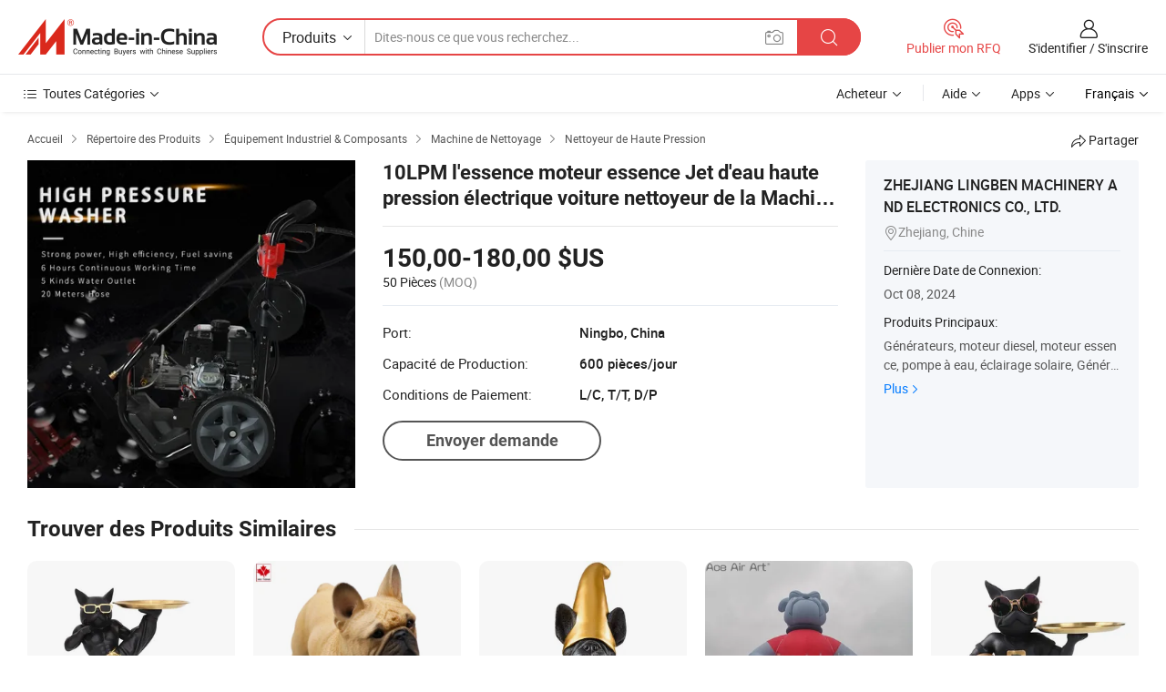

--- FILE ---
content_type: text/html;charset=UTF-8
request_url: https://fr.made-in-china.com/co_lingben-generator/product_10lpm-Gasoline-Petrol-Engine-Electric-High-Pressure-Water-Jet-Car-Washer-Washing-Machine-Cleaner_osnynnyeg.html
body_size: 20555
content:
<!DOCTYPE HTML>
<html lang="fr">
<head>
    <meta content="text/html; charset=utf-8" http-equiv="Content-Type" />
    <link rel="dns-prefetch" href="//www.micstatic.com">
    <link rel="dns-prefetch" href="//image.made-in-china.com">
    <link rel="dns-prefetch" href="//www.made-in-china.com">
    <link rel="dns-prefetch" href="//pylon.micstatic.com">
    <link rel="dns-prefetch" href="//expo.made-in-china.com">
    <link rel="dns-prefetch" href="//world.made-in-china.com">
    <link rel="dns-prefetch" href="//pic.made-in-china.com">
    <link rel="dns-prefetch" href="//fa.made-in-china.com">
    <meta http-equiv="X-UA-Compatible" content="IE=Edge, chrome=1" />
    <meta name="renderer" content="webkit" />
                            <link rel="alternate" hreflang="en" href="https://lingben-generator.en.made-in-china.com/product/UZDQlKRdbJVH/China-10lpm-Gasoline-Petrol-Engine-Electric-High-Pressure-Water-Jet-Car-Washer-Washing-Machine-Cleaner.html" />
                                                        <link rel="alternate" hreflang="es" href="https://es.made-in-china.com/co_lingben-generator/product_10lpm-Gasoline-Petrol-Engine-Electric-High-Pressure-Water-Jet-Car-Washer-Washing-Machine-Cleaner_osnynnyeg.html" />
                                            <link rel="alternate" hreflang="pt" href="https://pt.made-in-china.com/co_lingben-generator/product_10lpm-Gasoline-Petrol-Engine-Electric-High-Pressure-Water-Jet-Car-Washer-Washing-Machine-Cleaner_osnynnyeg.html" />
                                            <link rel="alternate" hreflang="fr" href="https://fr.made-in-china.com/co_lingben-generator/product_10lpm-Gasoline-Petrol-Engine-Electric-High-Pressure-Water-Jet-Car-Washer-Washing-Machine-Cleaner_osnynnyeg.html" />
                                            <link rel="alternate" hreflang="ru" href="https://ru.made-in-china.com/co_lingben-generator/product_10lpm-Gasoline-Petrol-Engine-Electric-High-Pressure-Water-Jet-Car-Washer-Washing-Machine-Cleaner_osnynnyeg.html" />
                                            <link rel="alternate" hreflang="it" href="https://it.made-in-china.com/co_lingben-generator/product_10lpm-Gasoline-Petrol-Engine-Electric-High-Pressure-Water-Jet-Car-Washer-Washing-Machine-Cleaner_osnynnyeg.html" />
                                            <link rel="alternate" hreflang="de" href="https://de.made-in-china.com/co_lingben-generator/product_10lpm-Gasoline-Petrol-Engine-Electric-High-Pressure-Water-Jet-Car-Washer-Washing-Machine-Cleaner_osnynnyeg.html" />
                                            <link rel="alternate" hreflang="nl" href="https://nl.made-in-china.com/co_lingben-generator/product_10lpm-Gasoline-Petrol-Engine-Electric-High-Pressure-Water-Jet-Car-Washer-Washing-Machine-Cleaner_osnynnyeg.html" />
                                            <link rel="alternate" hreflang="ar" href="https://sa.made-in-china.com/co_lingben-generator/product_10lpm-Gasoline-Petrol-Engine-Electric-High-Pressure-Water-Jet-Car-Washer-Washing-Machine-Cleaner_osnynnyeg.html" />
                                            <link rel="alternate" hreflang="ko" href="https://kr.made-in-china.com/co_lingben-generator/product_10lpm-Gasoline-Petrol-Engine-Electric-High-Pressure-Water-Jet-Car-Washer-Washing-Machine-Cleaner_osnynnyeg.html" />
                                            <link rel="alternate" hreflang="ja" href="https://jp.made-in-china.com/co_lingben-generator/product_10lpm-Gasoline-Petrol-Engine-Electric-High-Pressure-Water-Jet-Car-Washer-Washing-Machine-Cleaner_osnynnyeg.html" />
                                            <link rel="alternate" hreflang="hi" href="https://hi.made-in-china.com/co_lingben-generator/product_10lpm-Gasoline-Petrol-Engine-Electric-High-Pressure-Water-Jet-Car-Washer-Washing-Machine-Cleaner_osnynnyeg.html" />
                                            <link rel="alternate" hreflang="th" href="https://th.made-in-china.com/co_lingben-generator/product_10lpm-Gasoline-Petrol-Engine-Electric-High-Pressure-Water-Jet-Car-Washer-Washing-Machine-Cleaner_osnynnyeg.html" />
                                            <link rel="alternate" hreflang="tr" href="https://tr.made-in-china.com/co_lingben-generator/product_10lpm-Gasoline-Petrol-Engine-Electric-High-Pressure-Water-Jet-Car-Washer-Washing-Machine-Cleaner_osnynnyeg.html" />
                                            <link rel="alternate" hreflang="vi" href="https://vi.made-in-china.com/co_lingben-generator/product_10lpm-Gasoline-Petrol-Engine-Electric-High-Pressure-Water-Jet-Car-Washer-Washing-Machine-Cleaner_osnynnyeg.html" />
                                            <link rel="alternate" hreflang="id" href="https://id.made-in-china.com/co_lingben-generator/product_10lpm-Gasoline-Petrol-Engine-Electric-High-Pressure-Water-Jet-Car-Washer-Washing-Machine-Cleaner_osnynnyeg.html" />
                                    <link rel="alternate" hreflang="x-default" href="https://lingben-generator.en.made-in-china.com/product/UZDQlKRdbJVH/China-10lpm-Gasoline-Petrol-Engine-Electric-High-Pressure-Water-Jet-Car-Washer-Washing-Machine-Cleaner.html" />
            <title>10LPM l&#39;essence moteur essence Jet d&#39;eau haute pression électrique voiture nettoyeur de la Machine à Laver Lave-glace - Chine Lavage, nettoyage</title>
            <meta name="Keywords" content="10LPM l&#39;essence moteur essence Jet d&#39;eau haute pression électrique voiture nettoyeur de la Machine à Laver Lave-glace,Lavage, nettoyage" />
                        <meta name="Description" content="10LPM l&#39;essence moteur essence Jet d&#39;eau haute pression électrique voiture nettoyeur de la Machine à Laver Lave-glace,Trouvez les Détails sur Lavage, nettoyage de 10LPM l&#39;essence moteur essence Jet d&#39;eau haute pression électrique voiture nettoyeur de la Machine à Laver Lave-glace - ZHEJIANG LINGBEN MACHINERY AND ELECTRONICS CO., LTD." />
             <meta property="og:title" content="[Hot Item] 10LPM l&#39;essence moteur essence Jet d&#39;eau haute pression électrique voiture nettoyeur de la Machine à Laver Lave-glace"/>
<meta property="og:type" content="product"/>
<meta property="og:url" content="https://fr.made-in-china.com/co_lingben-generator/product_10lpm-Gasoline-Petrol-Engine-Electric-High-Pressure-Water-Jet-Car-Washer-Washing-Machine-Cleaner_osnynnyeg.html"/>
<meta property="og:image" content="https://image.made-in-china.com/2f0j00CiVYRvEfqZba/10lpm-Gasoline-Petrol-Engine-Electric-High-Pressure-Water-Jet-Car-Washer-Washing-Machine-Cleaner.jpg"/>
<meta property="og:site_name" content="Made-in-China.com"/>
<meta property="fb:admins" content="292039974180201"/>
<meta property="fb:page_id" content="10150525576765348"/>
<meta property="fb:app_id" content="205885989426763"/>
<meta property="og:description" content="N° de Modèle.: LB-170GGG Type: Eau froide Nettoyeur haute pression Type d&#39;opération: Mobile Conduire: Essence Type de buse: 5 Types Changeable Nozzles Demande: Commercial"/>
<meta property="product:price:amount" content="150.0" />
<meta property="product:price:currency" content="USD" />
<meta property="og:availability" content="instock" />
<link rel="canonical" href="https://fr.made-in-china.com/co_lingben-generator/product_10lpm-Gasoline-Petrol-Engine-Electric-High-Pressure-Water-Jet-Car-Washer-Washing-Machine-Cleaner_osnynnyeg.html" />
            <link rel="amphtml" href="https://fr.made-in-china.com/amp/co_lingben-generator/product_10lpm-Gasoline-Petrol-Engine-Electric-High-Pressure-Water-Jet-Car-Washer-Washing-Machine-Cleaner_osnynnyeg.html">
    <link rel="stylesheet" type="text/css" href="https://www.micstatic.com/common/css/global_bdef139a.css" media="all">
    <link rel="stylesheet" type="text/css" href="https://www.micstatic.com/landing/www/product/free/css/global_v2_96df6b18.css" media="all">
    <link rel="stylesheet" type="text/css" href="https://www.micstatic.com/common/js/assets/artDialog/2.0.0/skins/default_9d77dce2.css" />
    <link rel="stylesheet" href="https://www.micstatic.com/landing/www/product/free/css/detail_v2_18a5c081.css">
            <link rel="stylesheet" type="text/css" href="https://www.micstatic.com/landing/www/product/free/css/detail-mlan_51101171.css" media="all"/>
            <script type="text/javascript" src="https://www.micstatic.com/common/js/libs/jquery_2ad57377.js" charset="utf-8" crossorigin="anonymous" ></script><script type="text/javascript" src="https://www.micstatic.com/common/js/libs/class.0.3.2_2c7a4288.js" charset="utf-8" crossorigin="anonymous" ></script><!-- Polyfill Code Begin --><script chaset="utf-8" type="text/javascript" src="https://www.micstatic.com/polyfill/polyfill-simplify_eb12d58d.js"></script><!-- Polyfill Code End --></head>
<body class="res-wrapper" probe-clarity="false" >
    <div style="position:absolute;top:0;left:0;width:1px;height:1px;overflow:hidden">
        <img src="//stat.made-in-china.com/event/rec.gif?type=0&data=%7B%22layout%22%3A%22-1%22%2C%22ct%22%3A%222%22%2C%22pos%22%3A0%2C%22random%22%3A%220%22%2C%22c%22%3A%222%22%7D&st=1769269740292"/>
    </div>
    <input type="hidden" id="lan" name="lan" value="fr">
    <input id="rfqClickData" type="hidden" value="type=2&data=%7B%22layout%22%3A%22-1%22%2C%22ct%22%3A%222%22%2C%22pos%22%3A0%2C%22random%22%3A%220%22%2C%22c%22%3A%222%22%7D&st=1769269740292&rfqc=1" />
    <input id="rootpath" type="hidden" value="" />
    <input type="hidden" id="loginUserName" value="lingben-generator"/>
    <input type="hidden" id="enHomeUrl" value="https://lingben-generator.en.made-in-china.com"/>
    <input type="hidden" id="pureFreeUrlType" value="false"/>
    <input type="hidden" id="logoImgUrl" value=""/>
    <input type="hidden" id="comReviewSourceId" value="zMQnPOLxqgkH"/>
            <input type="hidden" name="abTestCode" id="abTestCode" value="" />
            <input type="hidden" name="searchTip" id="searchTip" value="Vous cherchez encore ? Il vous suffit de rechercher davantage pour trouver ce que vous voulez !">
    <input type="hidden" name="user_behavior_trace_id" id="user_behavior_trace_id" value="1jfob3glo228x"/>
        <input type="hidden" id="contactUrlParam" value="?plant=fr&from=shrom&type=down&page=p_detail">
            <div id="header" ></div>
<script>
    function headerMlanInit() {
        const funcName = 'headerMlan';
        const app = new window[funcName]({target: document.getElementById('header'), props: {props: {"pageType":9,"logoTitle":"Fabricants et fournisseurs","logoUrl":null,"base":{"buyerInfo":{"service":"Service","newUserGuide":"Guide du Débutant","auditReport":"Audited Suppliers' Reports","meetSuppliers":"Meet Suppliers","onlineTrading":"Secured Trading Service","buyerCenter":"Centre d'Achat","contactUs":"Nous Contacter","search":"Découvrir","prodDirectory":"Répertoire des Produits","supplierDiscover":"Supplier Discover","sourcingRequest":"Publier la Demande d'Achat","quickLinks":"Quick Links","myFavorites":"Mes Favoris","visitHistory":"Historique de Navigation","buyer":"Acheteur","blog":"Perspectives Commerciales"},"supplierInfo":{"supplier":"Fournisseur","joinAdvance":"加入高级会员","tradeServerMarket":"外贸服务市场","memberHome":"外贸e家","cloudExpo":"Smart Expo云展会","onlineTrade":"交易服务","internationalLogis":"国际物流","northAmericaBrandSailing":"北美全渠道出海","micDomesticTradeStation":"中国制造网内贸站"},"helpInfo":{"whyMic":"Why Made-in-China.com","auditSupplierWay":"Comment Auditons-nous les Fournisseurs","securePaymentWay":"Comment Sécurisons-nous les Paiements","submitComplaint":"Soumettre une plainte","contactUs":"Nous Contacter","faq":"FAQ","help":"Aide"},"appsInfo":{"downloadApp":"Téléchargez l'App!","forBuyer":"Pour l'Acheteur","forSupplier":"Pour le Fournisseur","exploreApp":"Découvrez les Remises Exclusives de l'Application","apps":"Apps"},"languages":[{"lanCode":0,"simpleName":"en","name":"English","value":"https://lingben-generator.en.made-in-china.com/product/UZDQlKRdbJVH/China-10lpm-Gasoline-Petrol-Engine-Electric-High-Pressure-Water-Jet-Car-Washer-Washing-Machine-Cleaner.html","htmlLang":"en"},{"lanCode":5,"simpleName":"es","name":"Español","value":"https://es.made-in-china.com/co_lingben-generator/product_10lpm-Gasoline-Petrol-Engine-Electric-High-Pressure-Water-Jet-Car-Washer-Washing-Machine-Cleaner_osnynnyeg.html","htmlLang":"es"},{"lanCode":4,"simpleName":"pt","name":"Português","value":"https://pt.made-in-china.com/co_lingben-generator/product_10lpm-Gasoline-Petrol-Engine-Electric-High-Pressure-Water-Jet-Car-Washer-Washing-Machine-Cleaner_osnynnyeg.html","htmlLang":"pt"},{"lanCode":2,"simpleName":"fr","name":"Français","value":"https://fr.made-in-china.com/co_lingben-generator/product_10lpm-Gasoline-Petrol-Engine-Electric-High-Pressure-Water-Jet-Car-Washer-Washing-Machine-Cleaner_osnynnyeg.html","htmlLang":"fr"},{"lanCode":3,"simpleName":"ru","name":"Русский язык","value":"https://ru.made-in-china.com/co_lingben-generator/product_10lpm-Gasoline-Petrol-Engine-Electric-High-Pressure-Water-Jet-Car-Washer-Washing-Machine-Cleaner_osnynnyeg.html","htmlLang":"ru"},{"lanCode":8,"simpleName":"it","name":"Italiano","value":"https://it.made-in-china.com/co_lingben-generator/product_10lpm-Gasoline-Petrol-Engine-Electric-High-Pressure-Water-Jet-Car-Washer-Washing-Machine-Cleaner_osnynnyeg.html","htmlLang":"it"},{"lanCode":6,"simpleName":"de","name":"Deutsch","value":"https://de.made-in-china.com/co_lingben-generator/product_10lpm-Gasoline-Petrol-Engine-Electric-High-Pressure-Water-Jet-Car-Washer-Washing-Machine-Cleaner_osnynnyeg.html","htmlLang":"de"},{"lanCode":7,"simpleName":"nl","name":"Nederlands","value":"https://nl.made-in-china.com/co_lingben-generator/product_10lpm-Gasoline-Petrol-Engine-Electric-High-Pressure-Water-Jet-Car-Washer-Washing-Machine-Cleaner_osnynnyeg.html","htmlLang":"nl"},{"lanCode":9,"simpleName":"sa","name":"العربية","value":"https://sa.made-in-china.com/co_lingben-generator/product_10lpm-Gasoline-Petrol-Engine-Electric-High-Pressure-Water-Jet-Car-Washer-Washing-Machine-Cleaner_osnynnyeg.html","htmlLang":"ar"},{"lanCode":11,"simpleName":"kr","name":"한국어","value":"https://kr.made-in-china.com/co_lingben-generator/product_10lpm-Gasoline-Petrol-Engine-Electric-High-Pressure-Water-Jet-Car-Washer-Washing-Machine-Cleaner_osnynnyeg.html","htmlLang":"ko"},{"lanCode":10,"simpleName":"jp","name":"日本語","value":"https://jp.made-in-china.com/co_lingben-generator/product_10lpm-Gasoline-Petrol-Engine-Electric-High-Pressure-Water-Jet-Car-Washer-Washing-Machine-Cleaner_osnynnyeg.html","htmlLang":"ja"},{"lanCode":12,"simpleName":"hi","name":"हिन्दी","value":"https://hi.made-in-china.com/co_lingben-generator/product_10lpm-Gasoline-Petrol-Engine-Electric-High-Pressure-Water-Jet-Car-Washer-Washing-Machine-Cleaner_osnynnyeg.html","htmlLang":"hi"},{"lanCode":13,"simpleName":"th","name":"ภาษาไทย","value":"https://th.made-in-china.com/co_lingben-generator/product_10lpm-Gasoline-Petrol-Engine-Electric-High-Pressure-Water-Jet-Car-Washer-Washing-Machine-Cleaner_osnynnyeg.html","htmlLang":"th"},{"lanCode":14,"simpleName":"tr","name":"Türkçe","value":"https://tr.made-in-china.com/co_lingben-generator/product_10lpm-Gasoline-Petrol-Engine-Electric-High-Pressure-Water-Jet-Car-Washer-Washing-Machine-Cleaner_osnynnyeg.html","htmlLang":"tr"},{"lanCode":15,"simpleName":"vi","name":"Tiếng Việt","value":"https://vi.made-in-china.com/co_lingben-generator/product_10lpm-Gasoline-Petrol-Engine-Electric-High-Pressure-Water-Jet-Car-Washer-Washing-Machine-Cleaner_osnynnyeg.html","htmlLang":"vi"},{"lanCode":16,"simpleName":"id","name":"Bahasa Indonesia","value":"https://id.made-in-china.com/co_lingben-generator/product_10lpm-Gasoline-Petrol-Engine-Electric-High-Pressure-Water-Jet-Car-Washer-Washing-Machine-Cleaner_osnynnyeg.html","htmlLang":"id"}],"showMlan":true,"showRules":false,"rules":"Rules","language":"fr","menu":"Menu","subTitle":null,"subTitleLink":null,"stickyInfo":null},"categoryRegion":{"categories":"Toutes Catégories","categoryList":[{"name":"Agriculture & Nourriture","value":"https://fr.made-in-china.com/category1_Agriculture-Food/Agriculture-Food_usssssssss.html","catCode":"1000000000"},{"name":"Vêtement & Accessoires","value":"https://fr.made-in-china.com/category1_Apparel-Accessories/Apparel-Accessories_uussssssss.html","catCode":"1100000000"},{"name":"Arts & Métiers","value":"https://fr.made-in-china.com/category1_Arts-Crafts/Arts-Crafts_uyssssssss.html","catCode":"1200000000"},{"name":"Pièces & Accessoires d'Auto et de Moto","value":"https://fr.made-in-china.com/category1_Auto-Motorcycle-Parts-Accessories/Auto-Motorcycle-Parts-Accessories_yossssssss.html","catCode":"2900000000"},{"name":"Sacs, Valises & Boîtes","value":"https://fr.made-in-china.com/category1_Bags-Cases-Boxes/Bags-Cases-Boxes_yhssssssss.html","catCode":"2600000000"},{"name":"Produits Chimiques","value":"https://fr.made-in-china.com/category1_Chemicals/Chemicals_uissssssss.html","catCode":"1300000000"},{"name":"Produits Informatiques","value":"https://fr.made-in-china.com/category1_Computer-Products/Computer-Products_iissssssss.html","catCode":"3300000000"},{"name":"Construction & Décoration","value":"https://fr.made-in-china.com/category1_Construction-Decoration/Construction-Decoration_ugssssssss.html","catCode":"1500000000"},{"name":"Électroniques de Consommation","value":"https://fr.made-in-china.com/category1_Consumer-Electronics/Consumer-Electronics_unssssssss.html","catCode":"1400000000"},{"name":"Électricité & Électronique","value":"https://fr.made-in-china.com/category1_Electrical-Electronics/Electrical-Electronics_uhssssssss.html","catCode":"1600000000"},{"name":"Meuble","value":"https://fr.made-in-china.com/category1_Furniture/Furniture_yessssssss.html","catCode":"2700000000"},{"name":"Santé & Hygiène","value":"https://fr.made-in-china.com/category1_Health-Medicine/Health-Medicine_uessssssss.html","catCode":"1700000000"},{"name":"Équipement Industriel & Composants","value":"https://fr.made-in-china.com/category1_Industrial-Equipment-Components/Industrial-Equipment-Components_inssssssss.html","catCode":"3400000000"},{"name":"Instruments & Compteurs","value":"https://fr.made-in-china.com/category1_Instruments-Meters/Instruments-Meters_igssssssss.html","catCode":"3500000000"},{"name":"Industrie Légère & Articles d'Usage Courant","value":"https://fr.made-in-china.com/category1_Light-Industry-Daily-Use/Light-Industry-Daily-Use_urssssssss.html","catCode":"1800000000"},{"name":"Luminaire & Éclairage","value":"https://fr.made-in-china.com/category1_Lights-Lighting/Lights-Lighting_isssssssss.html","catCode":"3000000000"},{"name":"Machinerie de Fabrication & de Façonnage","value":"https://fr.made-in-china.com/category1_Manufacturing-Processing-Machinery/Manufacturing-Processing-Machinery_uossssssss.html","catCode":"1900000000"},{"name":"Métallurgie, Minéral & Énergie","value":"https://fr.made-in-china.com/category1_Metallurgy-Mineral-Energy/Metallurgy-Mineral-Energy_ysssssssss.html","catCode":"2000000000"},{"name":"Fournitures de Bureau","value":"https://fr.made-in-china.com/category1_Office-Supplies/Office-Supplies_yrssssssss.html","catCode":"2800000000"},{"name":"Emballage & Impression","value":"https://fr.made-in-china.com/category1_Packaging-Printing/Packaging-Printing_ihssssssss.html","catCode":"3600000000"},{"name":"Sécurité & Protection","value":"https://fr.made-in-china.com/category1_Security-Protection/Security-Protection_ygssssssss.html","catCode":"2500000000"},{"name":"Service","value":"https://fr.made-in-china.com/category1_Service/Service_ynssssssss.html","catCode":"2400000000"},{"name":"Sports & Loisirs","value":"https://fr.made-in-china.com/category1_Sporting-Goods-Recreation/Sporting-Goods-Recreation_iussssssss.html","catCode":"3100000000"},{"name":"Textile","value":"https://fr.made-in-china.com/category1_Textile/Textile_yussssssss.html","catCode":"2100000000"},{"name":"Outils & Quincaillerie","value":"https://fr.made-in-china.com/category1_Tools-Hardware/Tools-Hardware_iyssssssss.html","catCode":"3200000000"},{"name":"Jouets","value":"https://fr.made-in-china.com/category1_Toys/Toys_yyssssssss.html","catCode":"2200000000"},{"name":"Transport","value":"https://fr.made-in-china.com/category1_Transportation/Transportation_yissssssss.html","catCode":"2300000000"}],"more":"Plus"},"searchRegion":{"show":true,"lookingFor":"Dites-nous ce que vous recherchez...","homeUrl":"//fr.made-in-china.com","products":"Produits","suppliers":"Fournisseurs","auditedFactory":null,"uploadImage":"Télécharger une image","max20MbPerImage":"Maximum 20 Mo par image","yourRecentKeywords":"Vos Mots clés Récents","clearHistory":"Effacer l'Historique","popularSearches":"Recherches Associées","relatedSearches":"Plus","more":null,"maxSizeErrorMsg":"Le téléchargement a échoué. La taille maximale de l'image est de 20 Mo.","noNetworkErrorMsg":"Pas de connexion réseau. Veuillez vérifier vos paramètres réseau et réessayer.","uploadFailedErrorMsg":"Échec du téléchargement.Format d'image incorrect. Formats pris en charge: JPG, PNG, BMP.","relatedList":null,"relatedTitle":null,"relatedTitleLink":null,"formParams":null,"mlanFormParams":{"keyword":null,"inputkeyword":null,"type":null,"currentTab":null,"currentPage":null,"currentCat":null,"currentRegion":null,"currentProp":null,"submitPageUrl":null,"parentCat":null,"otherSearch":null,"currentAllCatalogCodes":null,"sgsMembership":null,"memberLevel":null,"topOrder":null,"size":null,"more":"plus","less":"less","staticUrl50":null,"staticUrl10":null,"staticUrl30":null,"condition":"0","conditionParamsList":[{"condition":"0","conditionName":null,"action":"https://fr.made-in-china.com/quality-china-product/middleSearch","searchUrl":null,"inputPlaceholder":null},{"condition":"1","conditionName":null,"action":"/companySearch?keyword=#word#","searchUrl":null,"inputPlaceholder":null}]},"enterKeywordTips":"Veuillez entrer un mot-clé au moins pour votre recherche.","openMultiSearch":false},"frequentRegion":{"rfq":{"rfq":"Publier mon RFQ","searchRfq":"Search RFQs","acquireRfqHover":"Dites-nous ce dont vous avez besoin et essayez la méthode simple pour obtenir des devis !","searchRfqHover":"Discover quality RFQs and connect with big-budget buyers"},"account":{"account":"Compte","signIn":"S'identifier","join":"S'inscrire","newUser":"Nouvel Utilisateur","joinFree":"S'inscrire","or":"Ou","socialLogin":"En cliquant sur Se connecter, S'inscrire gratuitement ou Continuer avec Facebook, Linkedin, Twitter, Google, %s, j'accepte le %sUser Agreement%s et la %sPrivacy Policy%s","message":"Messages","quotes":"Citations","orders":"Ordres","favorites":"Collection","visitHistory":"Historique de Navigation","postSourcingRequest":"Publier la Demande d'Achat","hi":"Bonjour","signOut":"Se Déconnecter","manageProduct":"Gérer les produits","editShowroom":"Modifier la salle d'exposition","username":"","userType":null,"foreignIP":true,"currentYear":2026,"userAgreement":"Accord d’Utilisateur","privacyPolicy":"Politique de Confidentialité"},"message":{"message":"Messages","signIn":"S'identifier","join":"S'inscrire","newUser":"Nouvel Utilisateur","joinFree":"S'inscrire","viewNewMsg":"Sign in to view the new messages","inquiry":"Demandes","rfq":"RFQs","awaitingPayment":"Awaiting payments","chat":"Discuter","awaitingQuotation":"En attente de devis"},"cart":{"cart":"Panier de Demande"}},"busiRegion":null,"previewRegion":null}}});
		const hoc=o=>(o.__proto__.$get=function(o){return this.$$.ctx[this.$$.props[o]]},o.__proto__.$getKeys=function(){return Object.keys(this.$$.props)},o.__proto__.$getProps=function(){return this.$get("props")},o.__proto__.$setProps=function(o){var t=this.$getKeys(),s={},p=this;t.forEach(function(o){s[o]=p.$get(o)}),s.props=Object.assign({},s.props,o),this.$set(s)},o.__proto__.$help=function(){console.log("\n            $set(props): void             | 设置props的值\n            $get(key: string): any        | 获取props指定key的值\n            $getKeys(): string[]          | 获取props所有key\n            $getProps(): any              | 获取props里key为props的值（适用nail）\n            $setProps(params: any): void  | 设置props里key为props的值（适用nail）\n            $on(ev, callback): func       | 添加事件监听，返回移除事件监听的函数\n            $destroy(): void              | 销毁组件并触发onDestroy事件\n        ")},o);
        window[`${funcName}Api`] = hoc(app);
    };
</script><script type="text/javascript" crossorigin="anonymous" onload="headerMlanInit()" src="https://www.micstatic.com/nail/pc/header-mlan_6f301846.js"></script>    <div class="page">
        <div class="grid">
            <input type="hidden" id="curLanCode" value=" 2"/>
            <input id="ads_word" name="ads_word" type="hidden" value="Lavage" />
            <input type="hidden" name="qaToken" id="qaToken" value="" />
            <input type="hidden" id="qaSource" value="33">
            <input type="hidden" name="iqa-country" id="iqa-country" value="United_States" />
            <input type="hidden" name="iqa-portrait" id="iqa-portrait" value="//image.made-in-china.com/2f1j00CiVYRvEfqZba/10lpm-Gasoline-Petrol-Engine-Electric-High-Pressure-Water-Jet-Car-Washer-Washing-Machine-Cleaner.jpg" />
                        <input type="hidden" name="iqa-tooltip-selecter" id="iqa-tooltip-selecter" value="#J-send-inquiry" />
            <script class="J-mlan-config" type="text/data-lang" data-lang="fr">
                {
                    "more": "Voir Tout",
                "less": "Voir Moins",
                "pmore": "Plus",
                "pless": "Moins",
                "emailRequired": "Veuillez entrer votre adresse e-mail.",
                "email": "Veuillez entrer votre adresse e-mail valide.",
                "contentRequired": "Veuillez spécifier le contenu de ce message d'affaires, s'il vous plaît.",
                "maxLength": "Le contenu de votre demande doit être de 20 à 4000 caractères.",
                "quiryDialogTitle": "Entrez votre contact pour établir la confiance avec le(s) fournisseur(s)",
                "videoTitle": "Regardez les Vidéos Connexes",
                "alsoViewTitle": "Ceux qui ont vu ce produit ont vu aussi",
                "latestPriceTitle": "Entrez vos besoins détaillés pour recevoir un devis précis",
                "frequencyError": "Votre opération est trop fréquente, veuillez réessayer plus tard.",
                "ratingReviews": "Notations et Commentaires",
                "selectOptions": ["Meilleures Commentaires", "Les plus récents"],
                "overallReviews": {
                    "title": "Commentaires Généraux",
                    "reviews": "Commentaires",
                    "star": "Étoile"
                },
                "customerSatisfaction": {
                    "title": "Satisfaction des Clients",
                    "response": "Réponse",
                    "service": "Service",
                    "quality": "Qualité",
                    "delivery": "Livraison"
                },
                "reviewDetails": {
                    "title": "Vérifier les Détails",
                    "verifiedPurchase": "Achat vérifié",
                    "showPlace": {
                        "publicShow": "Public show",
                        "publicShowInProtection": "Public show (Protection period)",
                        "onlyInVo": "Only show in VO"
                    },
                    "modified": "Modifié"
                },
                "pager": {
                    "goTo": "Aller à",
                    "page": "Page",
                    "next": "Suivant",
                    "prev": "Précédente",
                    "confirm": "Confirmer"
                },
                "loadingTip": "Chargement",
                "foldingReviews": "Regarder Avis Pliants",
                "noInfoTemporarily": "Aucune information temporairement.",
                "Company Introduction": "Présentation de l'Entreprise"
            }
            </script>
            <div class="page-product-details">
                <div class="detail-wrapper cf">
                    <div class="main-wrap">
                                                    <input type="hidden" id="encodeProdCatCode" value="nlzLwJmFjQxE"/>
                                                <input type="hidden" id="sensor_pg_v" value="pid:UZDQlKRdbJVH,cid:zMQnPOLxqgkH,tp:104,stp:10403,plate:normal,sst:free"/>
                        <input type="hidden" id="isUser" value="false">
                        <!-- 面包屑 -->
                        <div class="top-box">
                            <div class="crumb">
    <span>
                <a rel="nofollow" target="_blank" href="//fr.made-in-china.com/">
                    <span>Accueil</span>
    </a>
    </span>
    <i class="micon">&#xe008;</i>
    <span>
                                <a target="_blank" href="https://fr.made-in-china.com/html/category.html">
                        <span>Répertoire des Produits</span>
        </a>
            </span>
                        <i class="micon">&#xe008;</i>
            <span>
                            <a target="_blank" href="https://fr.made-in-china.com/category1_Industrial-Equipment-Components/Industrial-Equipment-Components_inssssssss.html">
                                    <span>Équipement Industriel & Composants</span>
            </a>
            </span>
                    <i class="micon">&#xe008;</i>
            <span>
                            <a target="_blank" href="https://fr.made-in-china.com/category23_Industrial-Equipment-Components/Cleaning-Machine_insissssss_1.html">
                                    <span>Machine de Nettoyage</span>
            </a>
            </span>
                <i class="micon">&#xe008;</i>
        <span>
                        <a target="_blank" href="https://fr.made-in-china.com/category23_Industrial-Equipment-Components/High-Pressure-Cleaner_insisossss_1.html">
                            <span>Nettoyeur de Haute Pression</span>
        </a>
        </span>
    </div>
                            <div class="sider-top cf">
        <div class="share-wrap share-small-wrap J-share">
    <span class="share-link">
        <i class="ob-icon icon-right-rotation"></i> Partager </span>
    <div class="share-cnt cf">
        <span class="share-empty-box"></span>
                                <span id="J-sns-icons" data-Image="//image.made-in-china.com/43f34j00CiVYRvEfqZba/10lpm-Gasoline-Petrol-Engine-Electric-High-Pressure-Water-Jet-Car-Washer-Washing-Machine-Cleaner.jpg" data-Desc="10LPM l&#39;essence moteur essence Jet d&#39;eau haute pression électrique voiture nettoyeur de la Machine à Laver Lave-glace on Made-in-China.com"
                  data-fblink="https://fr.made-in-china.com/co_lingben-generator/product_10lpm-Gasoline-Petrol-Engine-Electric-High-Pressure-Water-Jet-Car-Washer-Washing-Machine-Cleaner_osnynnyeg.html?utm_medium=free&utm_campaign=showroom_share&utm_source=facebook"
                  data-twlink="https://fr.made-in-china.com/co_lingben-generator/product_10lpm-Gasoline-Petrol-Engine-Electric-High-Pressure-Water-Jet-Car-Washer-Washing-Machine-Cleaner_osnynnyeg.html?utm_medium=free&utm_campaign=showroom_share&utm_source=twitter"
                  data-ptlink="https://fr.made-in-china.com/co_lingben-generator/product_10lpm-Gasoline-Petrol-Engine-Electric-High-Pressure-Water-Jet-Car-Washer-Washing-Machine-Cleaner_osnynnyeg.html?utm_medium=free&utm_campaign=showroom_share&utm_source=pinterest"
                  data-ldlink="https://fr.made-in-china.com/co_lingben-generator/product_10lpm-Gasoline-Petrol-Engine-Electric-High-Pressure-Water-Jet-Car-Washer-Washing-Machine-Cleaner_osnynnyeg.html?utm_medium=free&utm_campaign=showroom_share&utm_source=linkedin"
                            ></span>
                <span class="mail link-blue fr">
            <iframe src="about:blank" frameborder="0" id="I-email-this-page" name="I-email-this-page" width="0" height="0" style="width:0;height:0;"></iframe>
            <a class="micpm" href="https://lingben-generator.en.made-in-china.com/share/UZDQlKRdbJVH/China-10lpm-Gasoline-Petrol-Engine-Electric-High-Pressure-Water-Jet-Car-Washer-Washing-Machine-Cleaner.html?lanCode=2" rel="nofollow" title="Email" target="I-email-this-page" ><i class="micon" title="Email this page"></i></a>
        </span>
    </div>
</div>
</div>
                        </div>
                        <!-- 产品主要信息 -->
                        <div class="product-info-box">
                            <div class="free-page-main-info main-info cf" faw-module="main_product" faw-exposure>
                                                                    <div class="gallary-box">
                                        <div class="gallary-wrap">
                                            <div class="pic-list" id="pic-list">
                                                <div class="item" fsrc="#">
                                                    <div class="hvalign">
                                                        <div class="hvalign-cnt" ads-data="st:8">
                                                                                                                                                                                            <img src="//image.made-in-china.com/155f0j00CiVYRvEfqZba/10lpm-Gasoline-Petrol-Engine-Electric-High-Pressure-Water-Jet-Car-Washer-Washing-Machine-Cleaner.webp" alt="10LPM l&#39;essence moteur essence Jet d&#39;eau haute pression électrique voiture nettoyeur de la Machine à Laver Lave-glace"
                                                                        title="10LPM l&#39;essence moteur essence Jet d&#39;eau haute pression électrique voiture nettoyeur de la Machine à Laver Lave-glace">
                                                                                                                    </div>
                                                    </div>
                                                </div>
                                            </div>
                                        </div>
                                    </div>
                                                                    <div class="base-info">
                                        <div class="pro-name">
                                            <h1>10LPM l&#39;essence moteur essence Jet d&#39;eau haute pression électrique voiture nettoyeur de la Machine à Laver Lave-glace</h1>
                                                                                    </div>
                                                                                    <div class="property">
                                                                    <div class="price-box">
            <div class="price-base-info">
                                    <div class="only-one-priceNum">
                        <table>
                            <tbody>
                            <tr style="display: inline-flex; flex-wrap: wrap;flex-direction: column;" class="only-one-priceNum-tr">
                                <td style="padding: 0 !important;">
                                    <span class="only-one-priceNum-td-left">150,00-180,00 $US</span>
                                </td>
                                <td style="padding: 0" class="sa-only-property-price only-one-priceNum-price">
                                    <span style="color: #222">50 Pièces</span>
                                    <span style="color: #888888">
                                            (MOQ)
                                        </span>
                                </td>
                            </tr>
                            </tbody>
                        </table>
                    </div>
            </div>
        </div>
    <div class="others">
                                                                            <div class="th">Port:</div>
                    <div class="td" title="Ningbo, China">Ningbo, China</div>
                                                                <div class="th">Capacité de Production:</div>
                    <div class="td" title="600 pièces/jour">600 pièces/jour</div>
                                                                <div class="th">Conditions de Paiement:</div>
                    <div class="td" title="L/C, T/T, D/P">L/C, T/T, D/P</div>
                                </div>
</div>
                                        <div class="act-box">
                                                                                            <div class="btns">
                                                                                                            <a fun-inquiry-product class="btn" target="_blank" href="https://www.made-in-china.com/sendInquiry/prod_UZDQlKRdbJVH_zMQnPOLxqgkH.html?plant=fr&from=shrom&type=down&page=p_detail" rel="nofollow" ads-data="st:24,pdid:UZDQlKRdbJVH,pcid:zMQnPOLxqgkH">Envoyer demande</a>
                                                                                                    </div>
                                                                                    </div>
                                    </div>
                            </div>
                            <div class="com-info">
        <div class="base">
        <p class="com-name">
            <a href="https://fr.made-in-china.com/co_lingben-generator/">
                ZHEJIANG LINGBEN MACHINERY AND ELECTRONICS CO., LTD.
            </a>
        </p>
        <p class="local"><i class="micon">&#xe024;</i>Zhejiang, Chine</p>
    </div>
        <div class="review-scores">
                <div class="J-review-box" style="display: none;border-top: 1px solid #e6ecf2;padding: 5px 0;">
                            <span>What's your impression of this company?</span>
                        <div class="score-item review-btn" ads-data="st:114">
                <i class="ob-icon icon-fill-text"></i>
                <span style="color:#007DFA;text-decoration: underline;cursor: pointer;">review now</span>
            </div>
        </div>
    </div>
    <div class="other com-other-info">
        <div class="mrb-10">
            <p><span>Dernière Date de Connexion:</span></p>
            <p> Oct 08, 2024</p>
        </div>
        <div class="mrb-10">
                    </div>
        <div>
                            <p><span>Produits Principaux:</span></p>
                <p>
                                        <span class="sider-main-products-new ellipsis-two-lines" >
                                        G&eacute;n&eacute;rateurs, moteur diesel, moteur essence, pompe &agrave; eau, &eacute;clairage solaire, G&eacute;n&eacute;rateur diesel, turbine &eacute;olienne, g&eacute;n&eacute;rateur de gaz, g&eacute;n&eacute;rateur solaire, g&eacute;n&eacute;rateur d'essence
                                        </span>
                                    </p>
                <div class="new-more">
                    <a href="https://fr.made-in-china.com/co_lingben-generator/product_group_s_s_1.html" target="_blank">Plus<i class="ob-icon icon-right"></i></a>
                </div>
                    </div>
    </div>
</div>
                        </div>
                        <!-- Similar Items -->
                        <!-- ab实验只保留c -->
                        <div class="J-similar-product-place" faw-module="YML" faw-exposure>
    <div class="sr-similar-product-block">
        <div class="text-width-line">
            <div class="text">Trouver des Produits Similaires</div>
            <div class="line"></div>
        </div>
        <div class="sr-similar-product-wrap cf J-similar-product-wrap wrap-v3">
            <div class="sr-layout-content sr-similar-product-cnt cf J-similar-proudct-list ">
                <div class="sr-skeleton-container">
                    <div class="sr-skeleton-item">
                        <div class="sr-skeleton-pic"></div>
                        <div class="sr-skeleton-name"></div>
                        <div class="sr-skeleton-next-name"></div>
                        <div class="sr-skeleton-price"></div>
                        <div class="sr-skeleton-moq"></div>
                    </div>
                    <div class="sr-skeleton-item">
                        <div class="sr-skeleton-pic"></div>
                        <div class="sr-skeleton-name"></div>
                        <div class="sr-skeleton-next-name"></div>
                        <div class="sr-skeleton-price"></div>
                        <div class="sr-skeleton-moq"></div>
                    </div>
                    <div class="sr-skeleton-item">
                        <div class="sr-skeleton-pic"></div>
                        <div class="sr-skeleton-name"></div>
                        <div class="sr-skeleton-next-name"></div>
                        <div class="sr-skeleton-price"></div>
                        <div class="sr-skeleton-moq"></div>
                    </div>
                    <div class="sr-skeleton-item">
                        <div class="sr-skeleton-pic"></div>
                        <div class="sr-skeleton-name"></div>
                        <div class="sr-skeleton-next-name"></div>
                        <div class="sr-skeleton-price"></div>
                        <div class="sr-skeleton-moq"></div>
                    </div>
                    <div class="sr-skeleton-item">
                        <div class="sr-skeleton-pic"></div>
                        <div class="sr-skeleton-name"></div>
                        <div class="sr-skeleton-next-name"></div>
                        <div class="sr-skeleton-price"></div>
                        <div class="sr-skeleton-moq"></div>
                    </div>
                    <div class="sr-skeleton-item">
                        <div class="sr-skeleton-pic"></div>
                        <div class="sr-skeleton-name"></div>
                        <div class="sr-skeleton-next-name"></div>
                        <div class="sr-skeleton-price"></div>
                        <div class="sr-skeleton-moq"></div>
                    </div>
                </div>
            </div>
        </div>
    </div>
</div>
                        <!-- You May Like -->
                        <div class="product-box">
                            <div class="auto-box">
                                 <div class="main-block product-info J-tabs">
    <div class="main-block-title cf">
        <div class="desc-title J-tab selected"><h2>Description de Produit</h2></div>
        <div class="desc-title J-tab"><h2>Information d'Entreprise</h2></div>
                    </div>
    <div class="main-block-wrap cf">
        <div class="desc rich-text J-tab-cnt" style="display:none;" >
                            <div class="sr-txt-title">
                    <h2 class="sr-txt-h2">Info de Base</h2>
                </div>
                                        <div class="basic-info cf">
                    <div class="basic-info-list">
                                                    <div class="bsc-item cf">
                                <div class="bac-item-label fl">N° de Modèle.</div>
                                                                    <div class="bac-item-value fl">LB-170GGG</div>
                                                            </div>
                                                    <div class="bsc-item cf">
                                <div class="bac-item-label fl">Type</div>
                                                                    <div class="bac-item-value fl">Eau froide Nettoyeur haute pression</div>
                                                            </div>
                                                    <div class="bsc-item cf">
                                <div class="bac-item-label fl">Type d&#39;opération</div>
                                                                    <div class="bac-item-value fl">Mobile</div>
                                                            </div>
                                                    <div class="bsc-item cf">
                                <div class="bac-item-label fl">Conduire</div>
                                                                    <div class="bac-item-value fl">Essence</div>
                                                            </div>
                                                    <div class="bsc-item cf">
                                <div class="bac-item-label fl">Type de buse</div>
                                                                    <div class="bac-item-value fl">5 Types Changeable Nozzles</div>
                                                            </div>
                                                    <div class="bsc-item cf">
                                <div class="bac-item-label fl">Demande</div>
                                                                    <div class="bac-item-value fl">Commercial</div>
                                                            </div>
                                                    <div class="bsc-item cf">
                                <div class="bac-item-label fl">État</div>
                                                                    <div class="bac-item-value fl">Nouveau</div>
                                                            </div>
                                                    <div class="bsc-item cf">
                                <div class="bac-item-label fl">Certificat</div>
                                                                    <div class="bac-item-value fl">CE</div>
                                                            </div>
                                                    <div class="bsc-item cf">
                                <div class="bac-item-label fl">Personnalisé</div>
                                                                    <div class="bac-item-value fl">Personnalisé</div>
                                                            </div>
                                                    <div class="bsc-item cf">
                                <div class="bac-item-label fl">Max. Pressure Bar</div>
                                                                    <div class="bac-item-value fl">150</div>
                                                            </div>
                                                    <div class="bsc-item cf">
                                <div class="bac-item-label fl">Max. Pressure Psi</div>
                                                                    <div class="bac-item-value fl">2200</div>
                                                            </div>
                                                    <div class="bsc-item cf">
                                <div class="bac-item-label fl">Water Flow Lpm</div>
                                                                    <div class="bac-item-value fl">9</div>
                                                            </div>
                                                    <div class="bsc-item cf">
                                <div class="bac-item-label fl">Water Flow Gpm</div>
                                                                    <div class="bac-item-value fl">2.4</div>
                                                            </div>
                                                    <div class="bsc-item cf">
                                <div class="bac-item-label fl">Gasoline Engine Displacement</div>
                                                                    <div class="bac-item-value fl">163 Cc</div>
                                                            </div>
                                                    <div class="bsc-item cf">
                                <div class="bac-item-label fl">Gasoline Engine Horsepower</div>
                                                                    <div class="bac-item-value fl">5.5 HP</div>
                                                            </div>
                                                    <div class="bsc-item cf">
                                <div class="bac-item-label fl">Gasoline Engine r.p.m</div>
                                                                    <div class="bac-item-value fl">3400</div>
                                                            </div>
                                                    <div class="bsc-item cf">
                                <div class="bac-item-label fl">Engine Oil Type</div>
                                                                    <div class="bac-item-value fl">SAE10W-30</div>
                                                            </div>
                                                    <div class="bsc-item cf">
                                <div class="bac-item-label fl">Main Part of Engine</div>
                                                                    <div class="bac-item-value fl">Carburetor, Camshaft, Spark Plug, Piston</div>
                                                            </div>
                                                    <div class="bsc-item cf">
                                <div class="bac-item-label fl">Main Part of Generator</div>
                                                                    <div class="bac-item-value fl">Stator Rotor, AVR, Carbon Brush, Muffler, Starter</div>
                                                            </div>
                                                    <div class="bsc-item cf">
                                <div class="bac-item-label fl">Fuel Type</div>
                                                                    <div class="bac-item-value fl">Unleaded Gasoline</div>
                                                            </div>
                                                    <div class="bsc-item cf">
                                <div class="bac-item-label fl">Loading in 20 Gp</div>
                                                                    <div class="bac-item-value fl">140</div>
                                                            </div>
                                                    <div class="bsc-item cf">
                                <div class="bac-item-label fl">Loading in 40 Hq</div>
                                                                    <div class="bac-item-value fl">350</div>
                                                            </div>
                                                    <div class="bsc-item cf">
                                <div class="bac-item-label fl">Warrenty</div>
                                                                    <div class="bac-item-value fl">1 Year</div>
                                                            </div>
                                                    <div class="bsc-item cf">
                                <div class="bac-item-label fl">Marque Déposée</div>
                                                                    <div class="bac-item-value fl">LINGBEN or OEM</div>
                                                            </div>
                                                    <div class="bsc-item cf">
                                <div class="bac-item-label fl">Paquet de Transport</div>
                                                                    <div class="bac-item-value fl">boîte ondulée brune</div>
                                                            </div>
                                                    <div class="bsc-item cf">
                                <div class="bac-item-label fl">Spécifications</div>
                                                                    <div class="bac-item-value fl">820*440*520 mm</div>
                                                            </div>
                                                    <div class="bsc-item cf">
                                <div class="bac-item-label fl">Origine</div>
                                                                    <div class="bac-item-value fl">Taizhou, Zhejiang</div>
                                                            </div>
                                                    <div class="bsc-item cf">
                                <div class="bac-item-label fl">Code SH</div>
                                                                    <div class="bac-item-value fl">8424300000</div>
                                                            </div>
                                            </div>
                </div>
                        <div class="sr-txt-title" style="margin-top: 20px">
                <h2 class="sr-txt-h2">Description de Produit</h2>
            </div>
                                                <div>
                        Pr&eacute;sentation du produit &NewLine;L&apos;essence moteur essence Jet d&apos;eau haute pression &eacute;lectrique voiture nettoyeur de la Machine &agrave; Laver Lave-glace
                    </div>
                                                </div>
                    <div class="desc company-info J-tab-cnt">
                                    <div class="info-li">
                        <span class="info-label">Adresse:</span>
                        <span class="info-text">Juanqiao Industrial Park, Jinqing, Luqiao, Taizhou, Zhejiang, China</span>
                    </div>
                                    <div class="info-li">
                        <span class="info-label">Type d'Entreprise:</span>
                        <span class="info-text">Fabricant/Usine</span>
                    </div>
                                                    <div class="info-li">
                        <span class="info-label">Gamme de Produits:</span>
                        <span class="info-text">Machinerie de Fabrication & de Façonnage, Métallurgie, Minéral & Énergie, Équipement Industriel & Composants</span>
                    </div>
                                    <div class="info-li">
                        <span class="info-label">Produits Principaux:</span>
                        <a href="https://fr.made-in-china.com/co_lingben-generator/product_group_s_s_1.html" class="info-text">G&eacute;n&eacute;rateurs, moteur diesel, moteur essence, pompe &agrave; eau, &eacute;clairage solaire, G&eacute;n&eacute;rateur diesel, turbine &eacute;olienne, g&eacute;n&eacute;rateur de gaz, g&eacute;n&eacute;rateur solaire, g&eacute;n&eacute;rateur d'essence</a>
                    </div>
                                    <div class="info-li info-li-column">
                        <span class="info-label">Présentation de l'Entreprise:</span>
                        <span class="info-text">Zhejiang Lingben Machinery &amp; Electronics Co., Ltd. A été fondée en 1982, un développeur, producteur et distributeur de groupes électrogènes à essence/diesel, nettoyeur haute pression, pompe à eau, chauffage à ventilateur, orienté vers l&#39;exportation, avec des bureaux hors de Chine. La qualité constante et les styles de rénovation de nos produits ont contribué à la réputation reconnue de nos clients, tant au pays qu&#39;à l&#39;étranger.<br /><br />Situé à Taizhou, Zhejiang, l&#39;une des plus grandes villes commerciales et commerciales de Chine facilement accessible par mer, par terre ou par avion. Lingben compte 300 employés solides, dont 25 techniciens. installation de 2600 mètres carrés avec une surface au sol de 6000 mètres carrés. Lingben a une production annuelle de 100 millions de yuans. Les conditions de bureau de pointe, les installations de télécommunication pratiques et le système de gestion avancé nous ont permis de nous tenir bien informés des dernières tendances du marché intérieur et étranger.<br /><br />En adhérant à la politique de qualité qui prétend que « la qualité de production est la base de l&#39;existence de l&#39;entreprise, la satisfaction des clients est le point de départ ainsi que la destination d&#39;une entreprise, et l&#39;amélioration continue est l&#39;aspiration permanente de tous les employés ». Nous nous engageons à améliorer constamment le système de l&#39;entreprise et à développer de nouveaux produits pour répondre aux exigences les plus strictes des clients, comme l&#39;a fait notre déclaration de mission axée sur la bonne volonté et le service. Une grande importance a été accordée à l&#39;amélioration de la gestion de l&#39;entreprise, à l&#39;introduction d&#39;employés compétents, à la constitution d&#39;une équipe de personnel et à la sensibilisation accrue des employés à la qualité et à la sécurité. Nous avons obtenu la certification de qualité internationale ISO9001 en plus des certifications GS, EPA et ce et nous avons satisfait aux exigences de protection de l&#39;environnement des normes européennes PAH/RoHS.<br /><br />Nous prenons la qualité de production comme notre vie, la bonne volonté comme base de développement, les clients comme notre sang. Notre système d&#39;exploitation flexible a assuré le partenariat le plus profond et le plus étendu avec le plus grand nombre de clients en Chine et en dehors.</span>
                    </div>
                            </div>
        <div class="J-tab-cnt reviews-block" style="display: none;width:100%">
            <div id="app"></div>
        </div>
    </div>
</div>
<input type="hidden" id="product-detail-review" value="true">
                                        <div class="main-block send-inquiry" faw-module="supplier_inquiry" faw-exposure>
    <div class="main-block-title" id="J-send-inquiry">
        <span>Envoyez votre demande directement à ce fournisseur</span>
    </div>
    <div class="main-block-wrap">
        <input type="hidden" id="showRoomUrl" value="//www.made-in-china.com/sendInquiry/prod_UZDQlKRdbJVH_zMQnPOLxqgkH.html?plant=fr&from=shrom&type=down&page=p_detail">
        <input type="hidden" id="loginStatu" value="0" />
                <form id="inqueryForm" class="obelisk-form" method="post" target="_blank" action="//www.made-in-china.com/sendInquiry/prod_UZDQlKRdbJVH_zMQnPOLxqgkH.html?plant=fr&from=shrom&type=down&page=p_detail&quickpost=1">
                <input type="hidden" id="sourceReqType" name="sourceReqType" value="GLP" />
        <input type="hidden" name="showRoomQuickInquireFlag" value="1"/>
        <input type="hidden" name="showRoomId" value="zMQnPOLxqgkH"/>
        <input type="hidden" name="compareFromPage" id="compareFromPage" value="1"/>
        <div class="form-item">
            <label class="form-label ">
                                    <em>*</em>
                                De:
            </label>
            <div class="form-fields ">
                                                    <input type="text" name="senderMail" id="J-quick-inquiry-input" class="input-text col-12" placeholder="Veuillez entrer votre adresse email." value="">
                            </div>
        </div>
        <div class="form-item">
            <label class="form-label to-name">A:</label>
            <div class="form-fields to-name J-async-freeInquiryUserInfo"></div>
        </div>
        <div class="form-item">
            <label class="form-label"><em>*</em>Message:</label>
            <div class="form-fields">
                    <textarea name="content" id="inquiryContent" class="input-textarea massage col-12"                       cols="80" rows="6" placeholder="Nous vous suggérons de préciser vos exigences en matière de produits et de l'information de l'entreprise ici." maxlength="4000"></textarea>
            </div>
        </div>
                <div class="form-item last">
            <label class="form-label"></label>
            <div class="form-fields to-name">
                                    <button fun-inquiry-supplier type="submit" class="btn btn-main" id="inquirySend" ads-data="st:24,pdid:UZDQlKRdbJVH,pcid:zMQnPOLxqgkH">Envoyer</button>
                                                    <p class="promote">
                        <label for="">Ce n'est pas ce que vous recherchez?</label>
                                                <a fun-rfq class="link-red J-ads-data" href="//purchase.made-in-china.com/trade-service/quotation-request.html?lan=fr" rel="nofollow" ads-data="type=2&data=%7B%22layout%22%3A%22-1%22%2C%22ct%22%3A%222%22%2C%22pos%22%3A0%2C%22random%22%3A%220%22%2C%22c%22%3A%222%22%7D&st=1769269740298&rfqc=2,pdid:UZDQlKRdbJVH,pcid:zMQnPOLxqgkH">
                            <i class="micon">&#xe010;</i>Publier la Demande d'Achat Maintenant </a>
                    </p>
                            </div>
        </div>
    </form>
    </div>
</div>
<div class="related-block">
    <div class="sider-title"><span>Catégories Connexes</span></div>
    </div>
                                    <div class="main-block-minor similar-hot-categories">
                <h3 class="main-block-title">Recherches Rapides</h3>
        <div class="main-block-wrap mb20">
                                                            <div class="capsule">
                            <a href="https://fr.made-in-china.com/tag_search_product/Water-Equipment_eonygn_1.html" title="Équipement De L'eau" target="_blank">Équipement De L'eau</a>
                        </div>
                                                                                <div class="capsule">
                            <a href="https://fr.made-in-china.com/tag_search_product/Water-Pressure_ousurn_1.html" title="Pression De L'eau" target="_blank">Pression De L'eau</a>
                        </div>
                                                                                <div class="capsule">
                            <a href="https://fr.made-in-china.com/tag_search_product/High-Pressure-Water-Pump_uyyrynn_1.html" title="Pompe À Eau Haute Pression" target="_blank">Pompe À Eau Haute Pression</a>
                        </div>
                                                                                <div class="capsule">
                            <a href="https://fr.made-in-china.com/tag_search_product/Water-Cleaning_grohrn_1.html" title="Nettoyage De L'eau" target="_blank">Nettoyage De L'eau</a>
                        </div>
                                                                                <div class="capsule">
                            <a href="https://fr.made-in-china.com/tag_search_product/Window-Cleaning_hyogyn_1.html" title="Nettoyage De Fenêtres" target="_blank">Nettoyage De Fenêtres</a>
                        </div>
                                                                                <div class="capsule">
                            <a href="https://fr.made-in-china.com/tag_search_product/Water-Pressure-Tank_usrygn_1.html" title="Réservoir De Pression D'eau" target="_blank">Réservoir De Pression D'eau</a>
                        </div>
                                            </div>
                    <div class="item J-more-cnt" style="display:none;">
                <h3 class="main-block-title">Fournisseurs et Grossistes Recommandés</h3>
                <div class="main-block-wrap mb20">
                                                                                                        <div class="capsule">
                                                                        <a href="https://fr.made-in-china.com/manufacturers/water-equipment.html" title="Équipement De L'eau&nbsp;Fabricants" target="_blank">
                                                                        Équipement De L'eau&nbsp;Fabricants</a>
                                </div>
                                                                                                                <div class="capsule">
                                                                        <a href="https://fr.made-in-china.com/manufacturers/water-pressure.html" title="Pression De L'eau&nbsp;Fabricants" target="_blank">
                                                                        Pression De L'eau&nbsp;Fabricants</a>
                                </div>
                                                                                                                <div class="capsule">
                                                                        <a href="https://fr.made-in-china.com/manufacturers/high-pressure-water-pump.html" title="Pompe À Eau Haute Pression&nbsp;Fabricants" target="_blank">
                                                                        Pompe À Eau Haute Pression&nbsp;Fabricants</a>
                                </div>
                                                                                                        <div class="capsule">
                                                                                                            <a href="https://fr.made-in-china.com/tag_search_product/Pressure-Cleaning_Price_uuhsynn_1.html" title="Nettoyage De Pression" target="_blank">Nettoyage De Pression</a>
                                </div>
                                                                                                                <div class="capsule">
                                                                                                            <a href="https://fr.made-in-china.com/tag_search_product/Water-Cleaning-Chemical_Price_gshguin_1.html" title="Produit Chimique De Nettoyage De L'eau" target="_blank">Produit Chimique De Nettoyage De L'eau</a>
                                </div>
                                                                                        </div>
            </div>
            <a href="javascript:;" class="more J-more">Plus<i class="micon">&#xe006;</i></a>
        <a href="javascript:;" class="less J-less" style="display:none;">Moins<i class="micon">&#xe007;</i></a>
    </div>
                                    </div>
                                                            <div class="static-box" style="visibility: hidden">
                                                            <div class="hole">
                                    <div class="main-block-title">
                                        <span>Les personnes qui ont aimé ça ont aussi aimé</span>
                                    </div>
                                    <b class="J-yml-tar"></b>
                                        <script class="J-yml-seodom" type="text/x-tmpl">
                                         <div class="latest-products J-slider-y" faw-module="YML_bottom">
    <div class="main-block-wrap">
        <div class="product-slider ">
            <div class="slider-box J-slider-box" faw-exposure>
                <div class="product-list-wrap cf J-slider-wrap J-slider-list">
                    {{ products.forEach(function(prod, i){ }}
                    {{ if(i <= 10){ }}
                        <div class="item cf J-item" ads-data="pdid:{{=prod.prodId}},pcid:{{=prod.comId}},aid:{{=prod.aidId4BI}},ads_srv_tp:ad_enhance,a:{{=i+1}}">
                            <div class="item-padding">
                                <div class="item-inner">
                                    <div class="pic">
                                        <a href="{{=prod.prodUrl}}" class="J-ads-data" faw-exposure-sub ads-data="st:8,{{=prod.adsData}}">
                                            <img {{ if(prod.showSafeImg){ }}
                                                 src="{{=safeUrl}}"
                                                 {{ }else{ }}
                                                 src="{{=prod.picUrl}}"
                                                 {{ } }}
                                                 alt="{{-prod.prodName}}" title="{{-prod.prodName}}">
                                        </a>
                                    </div>
                                    <div class="also-like-info">
                                        <div class="also-like-name">
                                            <a href="{{=prod.prodUrl}}" title="{{-prod.prodName}}"
                                               class="J-ads-data ellipsis-two-lines" ads-data="st:2,{{=prod.adsData}}">
                                                {{-prod.prodName}}
                                            </a>
                                        </div>
                                        <div class="also-like-bottom">
                                            <div class="also-like-price">
                                                {{-prod.prodMinOrderPriceRang}}
                                            </div>
                                            <div class="also-like-moq">
                                                {{-prod.prodMinOrder}}
                                            </div>
                                        </div>
                                    </div>
                                </div>
                            </div>
                        </div>
                    {{ } }}
                    {{ }); }}
                </div>
            </div>
        </div>
        <div class="slider-arrows" style="display: none">
            <a href="javascript:;" class="arrow J-prev"><i class="micon arrow-down">&#xe007;</i></a>
            <a href="javascript:;" class="arrow J-next"><i class="micon">&#xe006;</i></a>
        </div>
    </div>
</div>
                                    </script>
                                </div>
                            </div>
                        </div>
                    </div>
                </div>
            </div>
            <input id="alsoLikedProductIds" type="hidden" value="" />
            <input id="productId" type="hidden" value="UZDQlKRdbJVH">
            <input id="comId" name="comId" type="hidden" value="zMQnPOLxqgkH"/>
            <input id="freeLogUserName" type="hidden" value="lingben-generator">
                        <input id="isFreeProd" type="hidden" value="">
            <input id="isFreeProdActive" type="hidden" value="">
            <script class="J-yml-adsdata" type="text/x-json-data">
                
            </script>
            <script class="J-yml-prod2Ads" type="text/x-json-data">
                
            </script>
                    </div>
    </div>
     <script type="text/javascript">
    var moveTo = function(src, tar, mode){
        var target = jQuery(tar);
        mode = mode || 'empty';

        var children = jQuery(src).children();
        var nodes = [];

        switch(mode){
            case 'sort': {
                nodes = [].slice.call(target.children()).concat([].slice.call(children));
                nodes = nodes.sort(function(a, b){return parseInt(a.getAttribute('cz-index')) - parseInt(b.getAttribute('cz-index'))});

                target.empty();
            }; break;
            case 'empty': {
                target.empty();
                nodes = children;
            }; break;
            default: {
                nodes = children;
            };
        }

        if(mode === 'replace'){
            target.replaceWith(nodes);
        }else{
            target.append(nodes);
        }
    };

</script>
<div class="J-cache-buyer" style="display:none">
    <a fun-rfq rel="nofollow" href="//purchase.made-in-china.com/trade-service/quotation-request.html" cz-index="1">Post Sourcing Request</a>
    <a target="_blank" href="//www.made-in-china.com/industry-sites/" cz-index="4">Industry Channels</a>
    <a target="_blank" href="//www.made-in-china.com/region/" cz-index="5">Regional Channels</a>
    <span class="title" cz-index="6">Other Services:</span>
    <a target="_blank" href="//resources.made-in-china.com/" cz-index="7">Explore Trade Resources</a>
    <a rel="nofollow" href="//activity.made-in-china.com/show/xQrasYIbFmVA/sxutRkLPIEVl" cz-index="8">View More in Buyer Guide</a>
</div>
<div class="J-cache-supplier" style="display:none">
    <a rel="nofollow" href="//sourcing.made-in-china.com/">Search Sourcing Requests</a>
        <a rel="nofollow" href="//www.made-in-china.com/audited-suppliers/for-suppliers/">加入认证供应商</a>
    <a rel="nofollow" href="http://service.made-in-china.com">进入会员e家</a>
</div>
<div class="J-cache-help" style="display:none">
    <a target="_blank" href="//www.made-in-china.com/aboutus/contact/" rel="nofollow">Contact Us</a>
    <a target="_blank" href="//www.made-in-china.com/help/faq/" rel="nofollow">FAQ</a>
    <a target="_blank" href="//sourcing.made-in-china.com/complaint/" rel="nofollow">Submit a Complaint</a>
</div>
<script type="text/javascript">
    ;void function(){

        moveTo('.J-cache-buyer', '.J-target-buyer', 'sort');
        moveTo('.J-cache-supplier', '.J-target-supplier', 'empty');
        moveTo('.J-cache-help', '.J-target-help', 'empty');

    }.call(this);
</script>    <div class="J-cache-mlan-prod" style="display:none">
    <div class="mlan-option multi-lang J-mlan-option">
        <span class="mlan-title">English <i class="icon">&#xf0d7;</i></span>
        <ul class="mlan-list">
            <li><a class="mlan-es J-mlan-stat" rel="nofollow" target="_blank" href="//es.made-in-china.com//co_lingben-generator/product_10lpm-Gasoline-Petrol-Engine-Electric-High-Pressure-Water-Jet-Car-Washer-Washing-Machine-Cleaner_osnynnyeg.html" title="Español"><img src="//www.micstatic.com/landing/www/product/img/transparent.png" alt="Español"></a></li>
            <li><a class="mlan-pt J-mlan-stat" rel="nofollow" target="_blank" href="//pt.made-in-china.com//co_lingben-generator/product_10lpm-Gasoline-Petrol-Engine-Electric-High-Pressure-Water-Jet-Car-Washer-Washing-Machine-Cleaner_osnynnyeg.html" title="Português"><img src="//www.micstatic.com/landing/www/product/img/transparent.png" alt="Português"></a></li>
            <li><a class="mlan-fr J-mlan-stat" rel="nofollow" target="_blank" href="//fr.made-in-china.com//co_lingben-generator/product_10lpm-Gasoline-Petrol-Engine-Electric-High-Pressure-Water-Jet-Car-Washer-Washing-Machine-Cleaner_osnynnyeg.html" title="Français"><img src="//www.micstatic.com/landing/www/product/img/transparent.png" alt="Français"></a></li>
            <li><a class="mlan-ru J-mlan-stat" rel="nofollow" target="_blank" href="//ru.made-in-china.com//co_lingben-generator/product_10lpm-Gasoline-Petrol-Engine-Electric-High-Pressure-Water-Jet-Car-Washer-Washing-Machine-Cleaner_osnynnyeg.html" title="Русский язык"><img src="//www.micstatic.com/landing/www/product/img/transparent.png" alt="Русский язык"></a></li>
            <li><a class="mlan-it J-mlan-stat" rel="nofollow" target="_blank" href="//it.made-in-china.com//co_lingben-generator/product_10lpm-Gasoline-Petrol-Engine-Electric-High-Pressure-Water-Jet-Car-Washer-Washing-Machine-Cleaner_osnynnyeg.html" title="Italiano"><img src="//www.micstatic.com/landing/www/product/img/transparent.png" alt="Italiano"></a></li>
            <li><a class="mlan-de J-mlan-stat" rel="nofollow" target="_blank" href="//de.made-in-china.com//co_lingben-generator/product_10lpm-Gasoline-Petrol-Engine-Electric-High-Pressure-Water-Jet-Car-Washer-Washing-Machine-Cleaner_osnynnyeg.html" title="Deutsch"><img src="//www.micstatic.com/landing/www/product/img/transparent.png" alt="Deutsch"></a></li>
            <li><a class="mlan-nl J-mlan-stat" rel="nofollow" target="_blank" href="//nl.made-in-china.com//co_lingben-generator/product_10lpm-Gasoline-Petrol-Engine-Electric-High-Pressure-Water-Jet-Car-Washer-Washing-Machine-Cleaner_osnynnyeg.html" title="Nederlands"><img src="//www.micstatic.com/landing/www/product/img/transparent.png" alt="Nederlands"></a></li>
            <li><a class="mlan-sa J-mlan-stat" rel="nofollow" target="_blank" href="//sa.made-in-china.com//co_lingben-generator/product_10lpm-Gasoline-Petrol-Engine-Electric-High-Pressure-Water-Jet-Car-Washer-Washing-Machine-Cleaner_osnynnyeg.html" title="منصة عربية"><img src="//www.micstatic.com/landing/www/product/img/transparent.png" alt="منصة عربية"></a></li>
            <li><a class="mlan-kr J-mlan-stat" rel="nofollow" target="_blank" href="//kr.made-in-china.com//co_lingben-generator/product_10lpm-Gasoline-Petrol-Engine-Electric-High-Pressure-Water-Jet-Car-Washer-Washing-Machine-Cleaner_osnynnyeg.html" title="한국어"><img src="//www.micstatic.com/landing/www/product/img/transparent.png" alt="한국어"></a></li>
            <li><a class="mlan-jp J-mlan-stat" rel="nofollow" target="_blank" href="//jp.made-in-china.com//co_lingben-generator/product_10lpm-Gasoline-Petrol-Engine-Electric-High-Pressure-Water-Jet-Car-Washer-Washing-Machine-Cleaner_osnynnyeg.html" title="日本語"><img src="//www.micstatic.com/landing/www/product/img/transparent.png" alt="日本語"></a></li>
        </ul>
    </div>
</div>
    <div class="m-footer pad-footer m-sr-footer mlan-footer">
    <div class="grid">
        <div class="m-footer-simple-links pad-footer-simple">
            <div class="m-footer-simple-links-group pad-footer-hide">
                                    <div class="m-footer-simple-links-row">
    <a href="//fr.made-in-china.com/html/aboutmic.html" rel="nofollow">A Propos de Nous</a>
    <span class="m-gap-line"></span>
    <a href="//fr.made-in-china.com/html/declaration.html" rel="nofollow">Déclaration</a>
    <span class="m-gap-line"></span>
    <a href="//fr.made-in-china.com/html/terms-fr.html" rel="nofollow">Accord d’Utilisateur</a>
    <span class="m-gap-line"></span>
    <a href="//fr.made-in-china.com/html/policy.html" rel="nofollow">Politique de Confidentialité</a>
    <span class="m-gap-line"></span>
    <a href="//fr.made-in-china.com/contact-us/" rel="nofollow">Contacter Made-in-China.com</a>
    <span class="m-gap-line"></span>
    <a href="//fr.made-in-china.com/tag/">Produits Rapides</a>
    <span class="m-gap-line"></span>
    <a href="//insights.made-in-china.com/fr/">Aperçus</a>
</div>
<div class="m-footer-simple-links-row">
    <span class="m-footer-simple-links-title">Options des Langues:</span>
            <a href="https://lingben-generator.en.made-in-china.com/product/UZDQlKRdbJVH/China-10lpm-Gasoline-Petrol-Engine-Electric-High-Pressure-Water-Jet-Car-Washer-Washing-Machine-Cleaner.html">English</a>
                    <span class="m-gap-line"></span>
                    <a href="https://es.made-in-china.com/co_lingben-generator/product_10lpm-Gasoline-Petrol-Engine-Electric-High-Pressure-Water-Jet-Car-Washer-Washing-Machine-Cleaner_osnynnyeg.html">Español</a>
                    <span class="m-gap-line"></span>
                    <a href="https://pt.made-in-china.com/co_lingben-generator/product_10lpm-Gasoline-Petrol-Engine-Electric-High-Pressure-Water-Jet-Car-Washer-Washing-Machine-Cleaner_osnynnyeg.html">Português</a>
                    <span class="m-gap-line"></span>
                    <a href="https://fr.made-in-china.com/co_lingben-generator/product_10lpm-Gasoline-Petrol-Engine-Electric-High-Pressure-Water-Jet-Car-Washer-Washing-Machine-Cleaner_osnynnyeg.html">Français</a>
                    <span class="m-gap-line"></span>
                    <a href="https://ru.made-in-china.com/co_lingben-generator/product_10lpm-Gasoline-Petrol-Engine-Electric-High-Pressure-Water-Jet-Car-Washer-Washing-Machine-Cleaner_osnynnyeg.html">Русский язык</a>
                    <span class="m-gap-line"></span>
                    <a href="https://it.made-in-china.com/co_lingben-generator/product_10lpm-Gasoline-Petrol-Engine-Electric-High-Pressure-Water-Jet-Car-Washer-Washing-Machine-Cleaner_osnynnyeg.html">Italiano</a>
                    <span class="m-gap-line"></span>
                    <a href="https://de.made-in-china.com/co_lingben-generator/product_10lpm-Gasoline-Petrol-Engine-Electric-High-Pressure-Water-Jet-Car-Washer-Washing-Machine-Cleaner_osnynnyeg.html">Deutsch</a>
                    <span class="m-gap-line"></span>
                    <a href="https://nl.made-in-china.com/co_lingben-generator/product_10lpm-Gasoline-Petrol-Engine-Electric-High-Pressure-Water-Jet-Car-Washer-Washing-Machine-Cleaner_osnynnyeg.html">Nederlands</a>
                    <span class="m-gap-line"></span>
                    <a href="https://sa.made-in-china.com/co_lingben-generator/product_10lpm-Gasoline-Petrol-Engine-Electric-High-Pressure-Water-Jet-Car-Washer-Washing-Machine-Cleaner_osnynnyeg.html">العربية</a>
                    <span class="m-gap-line"></span>
                    <a href="https://kr.made-in-china.com/co_lingben-generator/product_10lpm-Gasoline-Petrol-Engine-Electric-High-Pressure-Water-Jet-Car-Washer-Washing-Machine-Cleaner_osnynnyeg.html">한국어</a>
                    <span class="m-gap-line"></span>
                    <a href="https://jp.made-in-china.com/co_lingben-generator/product_10lpm-Gasoline-Petrol-Engine-Electric-High-Pressure-Water-Jet-Car-Washer-Washing-Machine-Cleaner_osnynnyeg.html">日本語</a>
                    <span class="m-gap-line"></span>
                    <a href="https://hi.made-in-china.com/co_lingben-generator/product_10lpm-Gasoline-Petrol-Engine-Electric-High-Pressure-Water-Jet-Car-Washer-Washing-Machine-Cleaner_osnynnyeg.html">हिन्दी</a>
                    <span class="m-gap-line"></span>
                    <a href="https://th.made-in-china.com/co_lingben-generator/product_10lpm-Gasoline-Petrol-Engine-Electric-High-Pressure-Water-Jet-Car-Washer-Washing-Machine-Cleaner_osnynnyeg.html">ภาษาไทย</a>
                    <span class="m-gap-line"></span>
                    <a href="https://tr.made-in-china.com/co_lingben-generator/product_10lpm-Gasoline-Petrol-Engine-Electric-High-Pressure-Water-Jet-Car-Washer-Washing-Machine-Cleaner_osnynnyeg.html">Türkçe</a>
                    <span class="m-gap-line"></span>
                    <a href="https://vi.made-in-china.com/co_lingben-generator/product_10lpm-Gasoline-Petrol-Engine-Electric-High-Pressure-Water-Jet-Car-Washer-Washing-Machine-Cleaner_osnynnyeg.html">Tiếng Việt</a>
                    <span class="m-gap-line"></span>
                    <a href="https://id.made-in-china.com/co_lingben-generator/product_10lpm-Gasoline-Petrol-Engine-Electric-High-Pressure-Water-Jet-Car-Washer-Washing-Machine-Cleaner_osnynnyeg.html">Bahasa Indonesia</a>
            </div>
            </div>
            <div class="m-footer-simple-links-group pad-footer-oneline">
                <div class="m-footer-simple-links-row m-footer-copyright">
    Copyright &copy;2026&nbsp<a rel='nofollow' target='_blank' href='//www.focuschina.com/html_en/'>Focus Technology Co., Ltd.</a>&nbspTous droits réservés.</br>Focus n'est pas responsable pour la différence entre la version anglaise et d'autres versions linguistiques du site. S'il y a un certain conflit, la version anglaise prévaudra. Votre utilisation de ce site est soumise à, et constitue la reconnaissance et l'acceptation de nos Termes & Conditions.
</div>
            </div>
        </div>
    </div>
</div>
        <input type="hidden" id="J-SlideNav-Contact" value="//www.made-in-china.com/sendInquiry/prod_UZDQlKRdbJVH_zMQnPOLxqgkH.html?plant=fr&from=shrom&type=down&page=p_detail" />
        <input type="hidden" id="J-SlideNav-TM" dataId="zMQnPOLxqgkH_UZDQlKRdbJVH_1" inquiry="https://www.made-in-china.com/sendInquiry/prod_UZDQlKRdbJVH_zMQnPOLxqgkH.html?plant=fr&from=shrom&type=down&page=p_detail" processor="fixed" cid="zMQnPOLxqgkH" />
            <script type="application/ld+json">
            {"@context":"https://schema.org","@type":"Product","name":"10LPM l&apos;essence moteur essence Jet d&apos;eau haute pression électrique voiture nettoyeur de la Machine à Laver Lave-glace","image":["https://image.made-in-china.com/2f0j00CiVYRvEfqZba/10lpm-Gasoline-Petrol-Engine-Electric-High-Pressure-Water-Jet-Car-Washer-Washing-Machine-Cleaner.webp"],"description":"10LPM l&#39;essence moteur essence Jet d&#39;eau haute pression électrique voiture nettoyeur de la Machine à Laver Lave-glace,Trouvez les Détails sur Lavage,  nettoyage de 10LPM l&#39;essence moteur essence Jet d&#39;eau haute pression électrique voiture nettoyeur de la Machine à Laver Lave-glace - ZHEJIANG LINGBEN MACHINERY AND ELECTRONICS CO., LTD.","brand":{"@type":"Brand","name":"ZHEJIANG LINGBEN MACHINERY AND ELECTRONICS CO., LTD."},"additionalProperty":[{"name":"N° de Modèle.","value":"LB-170GGG","@type":"PropertyValue"},{"name":"Type","value":"Eau froide Nettoyeur haute pression","@type":"PropertyValue"},{"name":"Type d&apos;opération","value":"Mobile","@type":"PropertyValue"},{"name":"Conduire","value":"Essence","@type":"PropertyValue"},{"name":"Type de buse","value":"5 Types Changeable Nozzles","@type":"PropertyValue"},{"name":"Demande","value":"Commercial","@type":"PropertyValue"},{"name":"État","value":"Nouveau","@type":"PropertyValue"},{"name":"Certificat","value":"CE","@type":"PropertyValue"},{"name":"Personnalisé","value":"Personnalisé","@type":"PropertyValue"},{"name":"Max. Pressure Bar","value":"150","@type":"PropertyValue"},{"name":"Max. Pressure Psi","value":"2200","@type":"PropertyValue"},{"name":"Water Flow Lpm","value":"9","@type":"PropertyValue"},{"name":"Water Flow Gpm","value":"2.4","@type":"PropertyValue"},{"name":"Gasoline Engine Displacement","value":"163 Cc","@type":"PropertyValue"},{"name":"Gasoline Engine Horsepower","value":"5.5 HP","@type":"PropertyValue"},{"name":"Gasoline Engine r.p.m","value":"3400","@type":"PropertyValue"},{"name":"Engine Oil Type","value":"SAE10W-30","@type":"PropertyValue"},{"name":"Main Part of Engine","value":"Carburetor, Camshaft, Spark Plug, Piston","@type":"PropertyValue"},{"name":"Main Part of Generator","value":"Stator Rotor, AVR, Carbon Brush, Muffler, Starter","@type":"PropertyValue"},{"name":"Fuel Type","value":"Unleaded Gasoline","@type":"PropertyValue"},{"name":"Loading in 20 Gp","value":"140","@type":"PropertyValue"},{"name":"Loading in 40 Hq","value":"350","@type":"PropertyValue"},{"name":"Warrenty","value":"1 Year","@type":"PropertyValue"},{"name":"Marque Déposée","value":"LINGBEN or OEM","@type":"PropertyValue"},{"name":"Paquet de Transport","value":"boîte ondulée brune","@type":"PropertyValue"},{"name":"Spécifications","value":"820*440*520 mm","@type":"PropertyValue"},{"name":"Origine","value":"Taizhou, Zhejiang","@type":"PropertyValue"},{"name":"Code SH","value":"8424300000","@type":"PropertyValue"}],"sku":"fr-UZDQlKRdbJVH","mpn":"MIC-fr-UZDQlKRdbJVH","review":null,"offers":{"@type":"Offer","url":"https://fr.made-in-china.com/co_lingben-generator/product_10lpm-Gasoline-Petrol-Engine-Electric-High-Pressure-Water-Jet-Car-Washer-Washing-Machine-Cleaner_osnynnyeg.html","priceCurrency":"USD","price":"150.00","priceValidUntil":"2027-01-24","availability":"https://schema.org/InStock"}}
        </script>
        <script type="application/ld+json">
		{"@context":"https://schema.org","@type":"BreadcrumbList","itemListElement":[{"@type":"ListItem","position":1,"name":"Accueil","item":"https://fr.made-in-china.com"},{"@type":"ListItem","position":2,"name":"Répertoire des Produits","item":"https://fr.made-in-china.com/html/category.html"},{"@type":"ListItem","position":3,"name":"Équipement Industriel & Composants","item":"https://fr.made-in-china.com/category1_Industrial-Equipment-Components/Industrial-Equipment-Components_inssssssss.html"},{"@type":"ListItem","position":4,"name":"Machine de Nettoyage","item":"https://fr.made-in-china.com/category23_Industrial-Equipment-Components/Cleaning-Machine_insissssss_1.html"},{"@type":"ListItem","position":5,"name":"Nettoyeur de Haute Pression","item":"https://fr.made-in-china.com/category23_Industrial-Equipment-Components/High-Pressure-Cleaner_insisossss_1.html"}]}
	</script>
    <script type="text/javascript" src="https://www.micstatic.com/common/js/assets/async-scripts/index_983481ea.js" crossorigin="anonymous" ></script><script type="text/javascript" src="https://www.micstatic.com/common/js/assets/anti/anti_c9e40611.js" crossorigin="anonymous" ></script><script type="text/javascript" src="https://www.micstatic.com/common/js/assets/feature/webp_a5985147.js" crossorigin="anonymous" ></script><script type="text/javascript" src="https://www.micstatic.com/common/js/business/global/ratio_dd22365a.js" crossorigin="anonymous" ></script><script type="text/javascript" src="https://www.micstatic.com/common/js/business/global/topLoginInfo_ae802c4c.js" crossorigin="anonymous" ></script><script type="text/javascript" src="https://www.micstatic.com/landing/www/product/free/js/business/lang/athena18n_d5aa828c.js" charset="utf-8" crossorigin="anonymous" ></script><script type="text/javascript" src="https://www.micstatic.com/landing/www/product/free/js/module/searchBarNew_8ee27431.js" charset="utf-8" crossorigin="anonymous" ></script><script type="text/javascript" src="https://www.micstatic.com/common/js/assets/template/template_82ff26fb.js" charset="utf-8" crossorigin="anonymous" ></script><script type="text/javascript" src="https://www.micstatic.com/common/js/assets/lazyload/lazyLoad.suite.min_235fcfb0.js" charset="utf-8" crossorigin="anonymous" ></script><script type="text/javascript" src="https://www.micstatic.com/landing/www/product/free/js/assets/slidex_a45dad8a.js" charset="utf-8" crossorigin="anonymous" ></script><script type="text/javascript" src="https://www.micstatic.com/common/js/assets/swiper/swiper-3.4.2.min_fb13ef3e.js" charset="utf-8" crossorigin="anonymous" ></script><script type="text/javascript" src="https://www.micstatic.com/common/js/assets/picRound/picRound_26b74f74.js" charset="utf-8" crossorigin="anonymous" ></script><script type="text/javascript" src="https://www.micstatic.com/common/js/assets/validation/validator.plus_c2c98d22.js" charset="utf-8" crossorigin="anonymous" ></script><script type="text/javascript" src="https://www.micstatic.com/common/js/assets/artDialog/2.0.0/artDialog_09e2e35c.js" charset="utf-8" crossorigin="anonymous" ></script><script type="text/javascript" src="https://www.micstatic.com/common/js/business/popLogin/showPopLogin_0412cb91.js" charset="utf-8" crossorigin="anonymous" ></script><script type="text/javascript" src="https://www.micstatic.com/common/js/assets/JFixed/JFixed.4.0_958b280a.js" charset="utf-8" crossorigin="anonymous" ></script>
        <script type="text/javascript" src="https://www.micstatic.com/common/future/core/future_56b6e746.js" charset="utf-8" crossorigin="anonymous" ></script><script type="text/javascript" src="https://www.micstatic.com/common/future/toast2/index_e8b0bbf9.js" charset="utf-8" crossorigin="anonymous" ></script><script type="text/javascript" src="https://www.micstatic.com/common/js/business/plugs/reviewDialog/dist/index_924bf594.js" charset="utf-8" crossorigin="anonymous" ></script>
        <script type="text/javascript" src="https://www.micstatic.com/common/js/assets/autoComplete/autocomplete2.1_81957a96.js" charset="utf-8" crossorigin="anonymous" ></script>
    <script>
        asyncScripts('domReady',
            "https://www.micstatic.com/common/future/core/style/future-simple_6ba3ed0a.css",
            "https://www.micstatic.com/common/css/biz/IEditor_show/swiper.min_9097e797.css",
                        "https://www.micstatic.com/common/js/assets/magnifier/magnifier_new_57a45ee1.js",
        );

        asyncScripts.parallel("domReady",
                'https://www.micstatic.com/common/js/assets/bubble/bubble_0f687eb8.js',
                            'https://www.micstatic.com/landing/www/product/free/js/productDetail_v2_6d0d46d1.js',
                'https://www.micstatic.com/landing/www/product/free/js/module/common_31504194.js',

                'https://www.micstatic.com/landing/www/product/free/js/business/quickInquiry_zombie_1bd6c6a2.js',
                'https://www.micstatic.com/common/js/business/plugs/tm/tm_onload_18ad6a7c.js',
        );

        asyncScripts.parallel('load',
                                'https://www.micstatic.com/common/js/business/plugs/sidebar/dist/index_20f8cc9e.js',
        ).then(() => {
            window.SideBar && window.SideBar({
                navList: ['TOP'],
                lang: 'fr',
            })
        });
    </script>
        <script type="text/javascript">
    //unregister service worker
    if ('serviceWorker' in navigator) {
        navigator.serviceWorker.getRegistrations().then(function(registrations) {
            for (let registration of registrations) {
                registration.unregister().then(function(success) {
                    if (success) {
                        console.log('Service Worker unregistered');
                    } else {
                        console.log('Service Worker unregister failed');
                    }
                });
            }
        });
    }
</script><!-- CMPCode --><script type="text/javascript">window.dataLayer=window.dataLayer||[];function gtag(){dataLayer.push(arguments)}gtag('consent','default',{'ad_storage':'granted','analytics_storage':'granted','ad_user_data':'granted','ad_personalization':'granted',});gtag('consent','update',{'ad_storage':'granted','analytics_storage':'granted','ad_user_data':'granted','ad_personalization':'granted'});</script><!-- End CMPCode --><!-- sensorsCode --><script>/* October 21, 2025 16:51:15 */
(()=>{function d(e,r){var a,o={};try{e&&e.split(",").forEach(function(e,t){e&&(a=e.match(/(.*?):(.*)$/))&&1<a.length&&(r&&r[a[1]]?o[r[a[1]]]=a[2]:o[a[1]]=a[2])})}catch(e){window.console&&console.log(e)}return o}var c={st:"search_type",p:"si",pid:"product_id",cid:"company_id",m:"search_material"},s={st:"st",t:"ads_series_id",aid:"ads_id",pdid:"product_id",pcid:"company_id",a:"rank_number"},l={};function _(e,t){var r=e;if(e&&"[object Object]"===Object.prototype.toString.call(e))for(var a in r={},e)r[t+a]=e[a];return r}var e,t,r,a,o,i=/^https?:\/\/.*?\.made-in-china\.com/,n={debug:!1,domain_reg:i,domain_storage:{cross:!0,client_url:"//www.made-in-china.com/faw-store.html"},buried_point:{page_preset:function(n){var s={};""!==document.referrer&&null!==document.referrer.match(i)||faw.clearLastLocalStorage(),faw.lastLocalStorage(function(e){e&&faw.assign(s,_(e.pgcnt,"fp_"),_(e.elecnt,"fe_"));var t,r,a,e=document.getElementById("sensor_pg_v"),o=(l=e&&e.value?d(e.value,c):{},{});try{window.performance&&(i=window.performance.getEntriesByType("navigation")[0],t=Math.round(i.domContentLoadedEventStart),r=i.serverTiming[0],a=-1,o={dcl:t,server_timing:a=r&&"app"===r.name?Math.round(r.duration):a})}catch(e){console.log(e)}e&&Object.defineProperty&&Object.defineProperty(e,"properties",{configurable:!0,set:function(t){if(this.value=t,window.sensors){var e=faw.getProperties();try{var r=_(d(t,c),"pg_");faw.assign(e,r),sensors.registerPage(e)}catch(e){console.error("focus analytics web error:"+t+" set fail.")}}},get:function(){return this.value}});var i=faw.generateID();n&&n({global:faw.assign({pid:faw.getCookie("pid"),pv_id:i,referrer:faw.referrer()},_(l,"pg_")),pageView:faw.assign(s,o)}),l.pv_id=i,faw.pageStorage(l)})},item_click_tag:"ads-data",custom_property_attr:"ads-data",video_event_name:"vedioplayrecord",resource_event_name:"resource_loading",resource_type:"img",custom_property_parse:{"faw-exposure":function(e){var t,r=faw.config,a=e.target,o=e.moduleDom,a=a.getAttribute(r.buried_point.custom_property_attr),r=(o&&(o=o.getAttribute(r.buried_point.custom_property_attr),t=_(d(o,s),"ele_")),_(d(a,s),"ele_")),o=e.moduleName;o&&(r.module_name=o),t&&(r=faw.assign(t,r)),faw.trace("webexpo",e,faw.assign(r,{expo_id:faw.generateID()}))},"ads-data":function(e){var t,r=faw.config,a=e.target,o=e.moduleDom,i=faw.generateID(),n=a.getAttribute(r.buried_point.custom_property_attr),n=_(d(n,s),"ele_"),o=(o&&(o=o.getAttribute(r.buried_point.custom_property_attr),t=_(d(o,s),"ele_")),faw.parentNodeWithAttr(a,r.buried_point.module_tag));o&&(n.module_name=o.getAttribute(r.buried_point.module_tag)),(n=t?faw.assign(t,n):n).click_id=i,faw.elStorage(n),faw.trace("trackAllHeatMap",e,faw.assign({},n,{click_id:i}))},"faw-form":function(e){var t=faw.config,t=e.target.getAttribute(t.buried_point.custom_property_attr),t=_(d(t,s),"ele_");e.moduleData.form_async?(delete e.moduleData.form_async,faw.trace("formAction",e,faw.assign({},t,{form_id:faw.generateID()}))):(e.moduleData=faw.assign(e.moduleData,t,{form_id:faw.generateID()}),faw.elStorage(t),delete e.target,faw.formStorage(e))},"faw-video":function(e){var t,r={},a=e.target;return a&&(e=e.moduleDom,t=faw.config,a=a.getAttribute(t.buried_point.custom_property_attr),r=faw.assign(r,_(d(a,s),"ele_")),e)&&(a=e.getAttribute(t.buried_point.custom_property_attr),e=_(d(a,s),"ele_"),r=faw.assign({},e,r)),r},"faw-resource":function(e){var t,r={};return e&&(t=faw.config,e=e.getAttribute(t.buried_point.custom_property_attr),r=faw.assign(r,_(d(e,s),"ele_"))),r}}},sdk:{sensors:{options:{name:"sensors",app_js_bridge:!0,is_track_single_page:function(){return!!document.getElementById("is_track_single_page")},preset_properties:{latest_referrer_host:!0,url:!0},heatmap:{scroll_notice_map:"not_collect"}},onReady:function(){var e;window.faw&&window.sensors&&(e=faw.getProperties(),faw.isObject(e)&&e.login_id&&sensors.login(e.login_id+"_"+e.operator_no),sensors.setProfile({pid:faw.getCookie("pid")}))}},probe:{options:{cookies:["pid","lg_name"],cookie_alias:{lg_name:"_pln"},pageCollectionDelay:0}},ga:{load:!0}}};function p(){a.VideoPlayer.eventHandler||(a.VideoPlayer.eventHandler=function(e){var t;e.el&&(t=(1===e.el.nodeType?e.el:document.querySelector(e.el)).getAttribute("faw-id"),o.proxy.fire("videoplay",t,{type:e.type,currentTime:e.currentTime,duration:e.duration,target:e.video},{cloud_media_type:e.videoSourceType,cloud_media_url:e.videoUrl}))})}e={version:'1769151157154', gaLoad:true, serverUrl:'https://fa.micstatic.com/sc/sa?project=MICEN', fawUrl:'', oldSensorsTrack:'//www.micstatic.com/common/js/business/global/sensors_track.js?r=1638442036473', itemClickNotAddLink:false},a=window,(o=a.faw)||(t=e.version||(new Date).getTime(),r=document,o=a.faw={version:t},["setConfig","setProperties","onload","videoWatcher","init","exposureInit"].forEach(function(e){o[e]||(o[e]=function(){(o._q=o._q||[]).push({handle:arguments,method:e})})}),t=r.getElementsByTagName("script")[0],(r=r.createElement("script")).async=!0,r.src=(e.fawUrl||"https://www.micstatic.com/common/js/libs/faw/faw.1.3.0.js")+"?r="+o.version,t.parentNode.insertBefore(r,t),n.sdk.ga.load=e.gaLoad||!1,n.sdk.sensors.options.server_url=e.serverUrl||"https://fa.micstatic.com/sc/sa?project=default",void 0!==e.itemClickNotAddLink&&(n.buried_point.item_click_not_add_link=e.itemClickNotAddLink),o.setConfig(n),o.setProperties({platform_type:'1', language:'4', login_id:'', operator_no:'' }),e.oldSensorsTrack&&o.onload(function(){o.loader(e.oldSensorsTrack)}),a.VideoPlayer&&p(),a.faw&&(o.videoAdapt=p),o.init())})();</script><!-- End sensorsCode --><input type="hidden" id="cookie-pid" value="TIuMTQuMjA2LjExN3wyMDI2MDEyNDIzNDkwMDIxNnw1ODA5OQN"/><script defer src="https://static.cloudflareinsights.com/beacon.min.js/vcd15cbe7772f49c399c6a5babf22c1241717689176015" integrity="sha512-ZpsOmlRQV6y907TI0dKBHq9Md29nnaEIPlkf84rnaERnq6zvWvPUqr2ft8M1aS28oN72PdrCzSjY4U6VaAw1EQ==" data-cf-beacon='{"rayId":"9c30ada40bb7cac0","version":"2025.9.1","serverTiming":{"name":{"cfExtPri":true,"cfEdge":true,"cfOrigin":true,"cfL4":true,"cfSpeedBrain":true,"cfCacheStatus":true}},"token":"a2ea6d18d1f24acc8a34a9f7354420d4","b":1}' crossorigin="anonymous"></script>
</body>
</html>


--- FILE ---
content_type: application/javascript
request_url: https://www.micstatic.com/common/js/assets/picRound/picRound_26b74f74.js
body_size: 1614
content:
void function(i){if(this.PicRound)return;var t=new Abstract({picRoundStart:function i(){},picRoundStop:function i(){},onChangeDerection:function i(t){},getRoundDirection:function i(){},changeSpeed:function i(t){}});var n={isAutoPlay:true,autoPlayAction:"",speed:1e3,roundDirection:"right",roundTimeOut:null,picSize:null,imgNum:0,imgs:[],carrier:{imgbox:"#egimgbox",imgboxWrap:"#egimgboxWrap",startBtn:null,stopBtn:null,turnRightBtn:null,turnLeftBtn:null}};var o=new Clazz(t,{config:n,inherit:Component},function(i){this.setConfig(i);this._init()});o.extend({_init:function i(){var t=this;this.picRoundStart.implement(this._start);this.picRoundStop.implement(this._stop);this.onChangeDerection.implement(this._onChangeDerection);this.getRoundDirection.implement(this._getRoundDirection);this.changeSpeed.implement(this._changeSpeed);this.config.imgs=$(this.config.carrier.imgbox);this.config.hasloaded=false;this.config.imgs.css({position:"relative"});this.config.imgNum=$(this.config.carrier.imgbox).find(".J-gif-mainPic").length>0?1:0;var n=$(this.config.carrier.imgbox).find("img:eq(0)");n.css({display:"block",margin:"auto",position:"relative",top:0});var o=n.attr("data-giforiginal")||n.attr("data-original");if(o){n.attr("src",o).css({display:"block",margin:"auto",position:"relative",top:0})}this.config.imgs.find("img").filter(function(i){return i>0}).css({display:"block",margin:"auto",position:"absolute",top:0,left:-9999});if(t.config.isAutoPlay){t._start()}if(this.config.carrier.startBtn){$(this.config.carrier.startBtn).bind("click",function(){t._start();$(t.config.carrier.startBtn).hide();if(t.config.carrier.stopBtn){$(t.config.carrier.stopBtn).show()}})}if(this.config.carrier.stopBtn){$(this.config.carrier.stopBtn).bind("click",function(){t._stop();$(t.config.carrier.stopBtn).hide();if(t.config.carrier.startBtn){$(t.config.carrier.startBtn).show()}})}if(this.config.carrier.turnRightBtn){$(this.config.carrier.turnRightBtn).bind("click",function(){t._onChangeDerection("right")})}if(this.config.carrier.turnLeftBtn){$(this.config.carrier.turnLeftBtn).bind("click",function(){t._onChangeDerection("left")})}if(this.config.autoPlayAction=="hover"){$(this.config.carrier.imgbox).hover(function(){t._start()},function(){t._stop()})}},_change:function i(){if(!this.isPlayed){return}var t=this;var n=$(t.config.carrier.imgbox);if(n){if(this.config.roundDirection=="right"){if(this.config.imgNum>=this.config.picSize){this.config.imgNum=$(this.config.carrier.imgbox).find(".J-gif-mainPic").length>0?1:0}$(this.config.carrier.imgbox).find("img").css({left:-9999,position:"absolute"});$(this.config.carrier.imgbox).find("img:eq("+this.config.imgNum+")").css({left:0,position:"relative"});this.config.imgNum++}else{if(this.config.imgNum<0){this.config.imgNum=this.config.picSize-1}$(this.config.carrier.imgbox).find("img").css({left:-9999,position:"absolute"});$(this.config.carrier.imgbox).find("img:eq("+this.config.imgNum+")").css({left:0,position:"relative"});this.config.imgNum--}}},_onChangeDerection:function i(t){this.config.roundDirection=t},_getRoundDirection:function i(){var t=event.clientX;var n=t;var o=t-n;if(o>0)direction="right";if(o<0)direction="left";this._stop()},_start:function i(){var o=this;if(!this.isPlayed){this.isPlayed=true;var r=$(this.config.carrier.imgbox).find("img");this.config.imgs.find("img").css({display:"block",margin:"auto",position:"absolute",top:0,left:-9999});var t=$(this.config.carrier.imgbox).find("img:eq("+this.config.imgNum+")");var n=t.attr("data-giforiginal")||t.attr("data-original");if(n&&t.attr("src")!=n){t.attr("src",n)}t.css({display:"block",margin:"auto",position:"relative",top:0,left:0});this.config.picSize=this.config.picSize?this.config.picSize:$(this.config.carrier.imgbox).find("img").size();$(this.config.carrier.imgbox).prepend("<div class='J-picround-loading' style='position: absolute;background: #fff;border-radius: 40px;width:80px;height:80px;top:50%;left:50%;margin-left: -40px;margin-top: -40px;'><div style='position: absolute;text-align:center;width:55px;height:55px;top:50%;left:50%;margin-left: -28px;margin-top: -28px;z-index:1'><img src='' style='position: absolute;text-align:center;width:55px;height:55px;top:50%;left:50%;margin-left: -28px;margin-top: -28px;z-index:1'/></div></div>");$(this.config.carrier.imgbox).find(".J-picround-loading img").attr("src","https://www.micstatic.com/common/img/loading_e7ad1158.gif");if(o.config.hasloaded===true){c(r)}else{var e=0;r.each(function(i,t){var n=$(this).attr("data-giforiginal")||$(this).attr("data-original");if(n){$(this).attr("src",n)}if(t.complete){e++;if(e>=r.length){o.config.hasloaded=true;c(r)}}else{t.onload=t.onerror=function(){e++;if(e>=r.length){o.config.hasloaded=true;c(r)}t.onload=t.onerror=null}}})}function c(i){$(o.config.carrier.imgbox).find(".J-picround-loading").remove();i.show();setTimeout(function(){if(o.isPlayed){o.config.roundTimeOut=setInterval(function(){o._change()},o.config.speed)}},19)}}},_stop:function i(){clearInterval(this.config.roundTimeOut);this.config.roundTimeOut=null;this.isPlayed=false;if(this.config.carrier.startBtn){$(this.config.carrier.startBtn).show()}if(this.config.carrier.stopBtn){$(this.config.carrier.stopBtn).hide()}var t=$(this.config.carrier.imgbox).find(".J-gif-mainPic").length>0?1:0;if(this.config.imgNum!==t){$(this.config.carrier.imgbox).find("img").css({left:-9999,position:"absolute"});$(this.config.carrier.imgbox).find("img:eq("+t+")").css({left:0,position:"relative"});this.config.imgNum=$(this.config.carrier.imgbox).find(".J-gif-mainPic").length>0?1:0}},_changeSpeed:function i(t){var n=this;if(this.config.roundTimeOut!=null){this._stop();this.config.roundTimeOut=setInterval(function(){n._change()},t)}}});this.PicRound=o}.call(window,document);
//# sourceMappingURL=../../../../__sources__/common/js/assets/picRound/picRound_26b74f74.js.map
